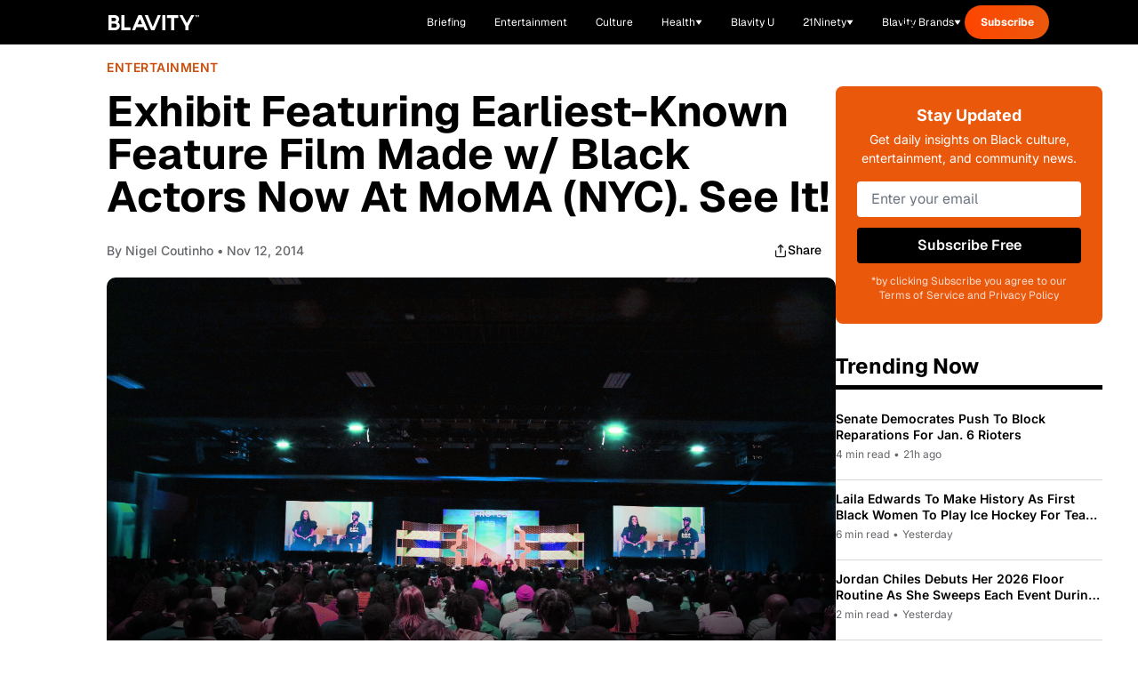

--- FILE ---
content_type: text/css; charset=utf-8
request_url: https://blavity.com/_nuxt/discoverContent.BfL_jc3F.css
body_size: -230
content:
.line-clamp-2[data-v-e87c58e5],.line-clamp-2[data-v-942a28ec]{display:-webkit-box;-webkit-line-clamp:2;line-clamp:2;-webkit-box-orient:vertical;overflow:hidden}.bg-dark-overlay[data-v-942a28ec]{background:linear-gradient(180deg,#0000004d,#000000b3)}.sticky-ad-container[data-v-942a28ec]{position:sticky;top:20px;z-index:10}


--- FILE ---
content_type: text/css; charset=utf-8
request_url: https://blavity.com/_nuxt/MustReadsSection.Cx0do2Wt.css
body_size: -289
content:
.line-clamp-2[data-v-9d77c1be]{-webkit-line-clamp:2;line-clamp:2}.line-clamp-2[data-v-9d77c1be],.line-clamp-3[data-v-9d77c1be]{display:-webkit-box;-webkit-box-orient:vertical;overflow:hidden}.line-clamp-3[data-v-9d77c1be]{-webkit-line-clamp:3;line-clamp:3}


--- FILE ---
content_type: text/css; charset=utf-8
request_url: https://blavity.com/_nuxt/index.Ec4eoDqu.css
body_size: -189
content:
.line-clamp-2[data-v-7d7f5f8f]{display:-webkit-box;-webkit-line-clamp:2;-webkit-box-orient:vertical;line-clamp:2;overflow:hidden}.featured-grid[data-v-75279097]{align-items:center;display:grid;grid-template-columns:1fr}@media (width >= 1024px){.featured-grid[data-v-75279097]{grid-template-columns:var(--image-ratio) var(--content-ratio)}}.line-clamp-2[data-v-37957095],.line-clamp-2[data-v-facfb441]{display:-webkit-box;-webkit-line-clamp:2;-webkit-box-orient:vertical;line-clamp:2;overflow:hidden}


--- FILE ---
content_type: text/css; charset=utf-8
request_url: https://blavity.com/_nuxt/VideoCarousel.NvcCNU8b.css
body_size: 132
content:
.video-carousel{color:#fff;font-family:Arial,sans-serif;padding:2rem;position:relative}@media (width <= 767px){.video-carousel{margin-left:-100px;margin-right:-100px}}.video-carousel-title{align-items:center;display:flex;flex-direction:column;font-size:2.5rem;justify-content:center;margin-bottom:.5rem;text-align:center}.video-carousel-subtitle{color:#f5ef6a;font-size:1.5rem;margin-bottom:2rem;text-align:center}.video-carousel-container{align-items:center;display:flex;justify-content:center}@media (width <= 767px){.video-carousel-container{flex-direction:column;overflow:hidden;width:100%}}.video-carousel-slide-container{overflow:hidden;width:100%}@media (width <= 767px){.video-carousel-slide-container{height:750px;max-width:100vw}}.video-carousel-slides{display:flex;transition:transform .5s ease}.video-carousel-slide{padding:0 .5rem}@media (width >= 768px){.video-carousel-slide{flex:0 0 33.3333333333%}}@media (width <= 767px){.video-carousel-slide{flex:0 0 100%}}.video-carousel-post-container{overflow:hidden;width:100%}.video-carousel-nav{background:none;border:none;color:#fff;cursor:pointer;font-size:2rem;padding:0 1rem}@media (width <= 767px){.video-carousel-nav{margin:1rem .5rem 0}}@media (width >= 768px){.video-carousel-nav-prev{margin-right:1rem}.video-carousel-nav-next{margin-left:1rem}}.visually-hidden{height:1px;margin:-1px;overflow:hidden;padding:0;position:absolute;width:1px;clip:rect(0,0,0,0);border:0;white-space:nowrap}.video-carousel-mobile-nav{display:none}@media (width <= 767px){.video-carousel-mobile-nav{display:flex;justify-content:center;margin-top:1rem}}


--- FILE ---
content_type: application/javascript; charset=UTF-8
request_url: https://blavity.com/cdn-cgi/challenge-platform/h/b/scripts/jsd/88d68f5d5ea3/main.js?
body_size: 4528
content:
window._cf_chl_opt={iUVjo1:'b'};~function(I4,g,Z,R,l,W,E,m,N){I4=o,function(H,x,IV,I3,L,e){for(IV={H:427,x:542,L:466,e:457,A:443,F:481,i:436,f:511,h:428,B:465,b:482,y:435},I3=o,L=H();!![];)try{if(e=-parseInt(I3(IV.H))/1+-parseInt(I3(IV.x))/2*(-parseInt(I3(IV.L))/3)+parseInt(I3(IV.e))/4*(-parseInt(I3(IV.A))/5)+-parseInt(I3(IV.F))/6*(-parseInt(I3(IV.i))/7)+parseInt(I3(IV.f))/8+parseInt(I3(IV.h))/9*(-parseInt(I3(IV.B))/10)+parseInt(I3(IV.b))/11*(parseInt(I3(IV.y))/12),e===x)break;else L.push(L.shift())}catch(A){L.push(L.shift())}}(I,179041),g=this||self,Z=g[I4(424)],R={},R[I4(429)]='o',R[I4(478)]='s',R[I4(447)]='u',R[I4(492)]='z',R[I4(467)]='n',R[I4(438)]='I',R[I4(473)]='b',l=R,g[I4(458)]=function(H,x,L,A,Ie,IJ,IC,I9,i,h,B,y,D,s){if(Ie={H:464,x:422,L:449,e:464,A:422,F:510,i:529,f:530,h:510,B:529,b:514,y:520,D:508,s:444,v:432},IJ={H:507,x:508,L:494},IC={H:506,x:499,L:448,e:453},I9=I4,x===null||void 0===x)return A;for(i=d(x),H[I9(Ie.H)][I9(Ie.x)]&&(i=i[I9(Ie.L)](H[I9(Ie.e)][I9(Ie.A)](x))),i=H[I9(Ie.F)][I9(Ie.i)]&&H[I9(Ie.f)]?H[I9(Ie.h)][I9(Ie.B)](new H[(I9(Ie.f))](i)):function(j,II,X){for(II=I9,j[II(IJ.H)](),X=0;X<j[II(IJ.x)];j[X+1]===j[X]?j[II(IJ.L)](X+1,1):X+=1);return j}(i),h='nAsAaAb'.split('A'),h=h[I9(Ie.b)][I9(Ie.y)](h),B=0;B<i[I9(Ie.D)];y=i[B],D=M(H,x,y),h(D)?(s=D==='s'&&!H[I9(Ie.s)](x[y]),I9(Ie.v)===L+y?F(L+y,D):s||F(L+y,x[y])):F(L+y,D),B++);return A;function F(j,X,I8){I8=o,Object[I8(IC.H)][I8(IC.x)][I8(IC.L)](A,X)||(A[X]=[]),A[X][I8(IC.e)](j)}},W=I4(533)[I4(539)](';'),E=W[I4(514)][I4(520)](W),g[I4(543)]=function(H,x,IF,Io,L,A,F,i){for(IF={H:518,x:508,L:508,e:505,A:453,F:536},Io=I4,L=Object[Io(IF.H)](x),A=0;A<L[Io(IF.x)];A++)if(F=L[A],'f'===F&&(F='N'),H[F]){for(i=0;i<x[L[A]][Io(IF.L)];-1===H[F][Io(IF.e)](x[L[A]][i])&&(E(x[L[A]][i])||H[F][Io(IF.A)]('o.'+x[L[A]][i])),i++);}else H[F]=x[L[A]][Io(IF.F)](function(h){return'o.'+h})},m=function(Iy,Ib,IB,Ih,IH,x,L,e){return Iy={H:446,x:472},Ib={H:479,x:479,L:453,e:479,A:431,F:479,i:441,f:441,h:479},IB={H:508},Ih={H:508,x:441,L:506,e:499,A:448,F:506,i:448,f:506,h:471,B:453,b:453,y:453,D:479,s:479,v:499,j:448,k:453,X:453,G:453,z:471,O:453,K:479,T:453,I0:431},IH=I4,x=String[IH(Iy.H)],L={'h':function(A,Ii){return Ii={H:537,x:441},A==null?'':L.g(A,6,function(F,Ix){return Ix=o,Ix(Ii.H)[Ix(Ii.x)](F)})},'g':function(A,F,i,IL,B,y,D,s,j,X,G,z,O,K,T,I0,I1,I2){if(IL=IH,null==A)return'';for(y={},D={},s='',j=2,X=3,G=2,z=[],O=0,K=0,T=0;T<A[IL(Ih.H)];T+=1)if(I0=A[IL(Ih.x)](T),Object[IL(Ih.L)][IL(Ih.e)][IL(Ih.A)](y,I0)||(y[I0]=X++,D[I0]=!0),I1=s+I0,Object[IL(Ih.F)][IL(Ih.e)][IL(Ih.i)](y,I1))s=I1;else{if(Object[IL(Ih.f)][IL(Ih.e)][IL(Ih.i)](D,s)){if(256>s[IL(Ih.h)](0)){for(B=0;B<G;O<<=1,K==F-1?(K=0,z[IL(Ih.B)](i(O)),O=0):K++,B++);for(I2=s[IL(Ih.h)](0),B=0;8>B;O=I2&1|O<<1.77,K==F-1?(K=0,z[IL(Ih.B)](i(O)),O=0):K++,I2>>=1,B++);}else{for(I2=1,B=0;B<G;O=I2|O<<1,K==F-1?(K=0,z[IL(Ih.b)](i(O)),O=0):K++,I2=0,B++);for(I2=s[IL(Ih.h)](0),B=0;16>B;O=O<<1.95|I2&1,F-1==K?(K=0,z[IL(Ih.y)](i(O)),O=0):K++,I2>>=1,B++);}j--,j==0&&(j=Math[IL(Ih.D)](2,G),G++),delete D[s]}else for(I2=y[s],B=0;B<G;O=O<<1|1&I2,K==F-1?(K=0,z[IL(Ih.b)](i(O)),O=0):K++,I2>>=1,B++);s=(j--,0==j&&(j=Math[IL(Ih.s)](2,G),G++),y[I1]=X++,String(I0))}if(s!==''){if(Object[IL(Ih.f)][IL(Ih.v)][IL(Ih.j)](D,s)){if(256>s[IL(Ih.h)](0)){for(B=0;B<G;O<<=1,K==F-1?(K=0,z[IL(Ih.k)](i(O)),O=0):K++,B++);for(I2=s[IL(Ih.h)](0),B=0;8>B;O=I2&1|O<<1,F-1==K?(K=0,z[IL(Ih.X)](i(O)),O=0):K++,I2>>=1,B++);}else{for(I2=1,B=0;B<G;O=I2|O<<1,F-1==K?(K=0,z[IL(Ih.G)](i(O)),O=0):K++,I2=0,B++);for(I2=s[IL(Ih.z)](0),B=0;16>B;O=O<<1.83|1&I2,F-1==K?(K=0,z[IL(Ih.O)](i(O)),O=0):K++,I2>>=1,B++);}j--,0==j&&(j=Math[IL(Ih.K)](2,G),G++),delete D[s]}else for(I2=y[s],B=0;B<G;O=1.34&I2|O<<1.16,K==F-1?(K=0,z[IL(Ih.k)](i(O)),O=0):K++,I2>>=1,B++);j--,j==0&&G++}for(I2=2,B=0;B<G;O=O<<1.8|1&I2,K==F-1?(K=0,z[IL(Ih.T)](i(O)),O=0):K++,I2>>=1,B++);for(;;)if(O<<=1,F-1==K){z[IL(Ih.b)](i(O));break}else K++;return z[IL(Ih.I0)]('')},'j':function(A,It,Ig){return It={H:471},Ig=IH,null==A?'':''==A?null:L.i(A[Ig(IB.H)],32768,function(F,Iu){return Iu=Ig,A[Iu(It.H)](F)})},'i':function(A,F,i,Iw,B,y,D,s,j,X,G,z,O,K,T,I0,I2,I1){for(Iw=IH,B=[],y=4,D=4,s=3,j=[],z=i(0),O=F,K=1,X=0;3>X;B[X]=X,X+=1);for(T=0,I0=Math[Iw(Ib.H)](2,2),G=1;G!=I0;I1=z&O,O>>=1,O==0&&(O=F,z=i(K++)),T|=(0<I1?1:0)*G,G<<=1);switch(T){case 0:for(T=0,I0=Math[Iw(Ib.H)](2,8),G=1;G!=I0;I1=z&O,O>>=1,O==0&&(O=F,z=i(K++)),T|=(0<I1?1:0)*G,G<<=1);I2=x(T);break;case 1:for(T=0,I0=Math[Iw(Ib.x)](2,16),G=1;I0!=G;I1=z&O,O>>=1,O==0&&(O=F,z=i(K++)),T|=(0<I1?1:0)*G,G<<=1);I2=x(T);break;case 2:return''}for(X=B[3]=I2,j[Iw(Ib.L)](I2);;){if(K>A)return'';for(T=0,I0=Math[Iw(Ib.x)](2,s),G=1;G!=I0;I1=z&O,O>>=1,0==O&&(O=F,z=i(K++)),T|=G*(0<I1?1:0),G<<=1);switch(I2=T){case 0:for(T=0,I0=Math[Iw(Ib.e)](2,8),G=1;I0!=G;I1=O&z,O>>=1,0==O&&(O=F,z=i(K++)),T|=G*(0<I1?1:0),G<<=1);B[D++]=x(T),I2=D-1,y--;break;case 1:for(T=0,I0=Math[Iw(Ib.H)](2,16),G=1;I0!=G;I1=z&O,O>>=1,0==O&&(O=F,z=i(K++)),T|=(0<I1?1:0)*G,G<<=1);B[D++]=x(T),I2=D-1,y--;break;case 2:return j[Iw(Ib.A)]('')}if(0==y&&(y=Math[Iw(Ib.F)](2,s),s++),B[I2])I2=B[I2];else if(I2===D)I2=X+X[Iw(Ib.i)](0);else return null;j[Iw(Ib.L)](I2),B[D++]=X+I2[Iw(Ib.f)](0),y--,X=I2,y==0&&(y=Math[Iw(Ib.h)](2,s),s++)}}},e={},e[IH(Iy.x)]=L.h,e}(),N=c(),C();function I(o4){return o4='push,toString,randomUUID,contentWindow,1024hzruNB,NJRxd4,open,onerror,contentDocument,stringify,random,Object,2342970PCLHax,111IvDoAH,number,xhr-error,createElement,status,charCodeAt,uIGgylbrFMkr,boolean,/cdn-cgi/challenge-platform/h/,isZm5,source,detail,string,pow,iFtZM3,6cpRDfB,1664597bUZftp,tabIndex,readyState,function,iUVjo1,XMLHttpRequest,event,/invisible/jsd,cloudflare-invisible,send,symbol,success,splice,SOjBX3,now,chctx,errorInfoObject,hasOwnProperty,_cf_chl_opt,loading,pSRR3,TlHTA1,body,indexOf,prototype,sort,length,href,Array,859696GfnrOL,clientInformation,appendChild,includes,getPrototypeOf,onreadystatechange,POST,keys,edLsX7,bind,iframe,location,http-code:,error on cf_chl_props,log,floor,__CF$cv$params,jsd,from,Set,DOMContentLoaded,/b/ov1/0.5705094313218461:1767798590:4f6AS2VV7CurEwBrXjzuNFejNOU0RI2J-YiTI9_Ho-c/,_cf_chl_opt;ddLVm2;lUMP3;KjbkO5;ymrq8;CgTI0;CSwRg1;PjRH5;lLUOy0;CMOv5;piEe4;ceiF5;JEtUu0;NJRxd4;akZtb5;xnSD6;ZbDF0,sid,addEventListener,map,zj5NW869euDSTKhUYaIOfPnwlrE2oR-kqQg3mMZixv0y74G1XCFsb$+BtLdcHJVpA,[native code],split,catch,timeout,4542twbbiT,akZtb5,postMessage,getOwnPropertyNames,navigator,document,/jsd/oneshot/88d68f5d5ea3/0.5705094313218461:1767798590:4f6AS2VV7CurEwBrXjzuNFejNOU0RI2J-YiTI9_Ho-c/,ontimeout,252264YccSaZ,9dswVSQ,object,onload,join,d.cookie,CFvk2,style,12xoEWlw,2470958zoxnps,display: none,bigint,api,parent,charAt,error,590iekVWu,isNaN,Function,fromCharCode,undefined,call,concat,removeChild,isArray,WbSV9'.split(','),I=function(){return o4},I()}function Q(H,Iq,IZ){return Iq={H:463},IZ=I4,Math[IZ(Iq.H)]()<H}function V(Is,Ip,H,x,L){return Is={H:526,x:496},Ip=I4,H=3600,x=Y(),L=Math[Ip(Is.H)](Date[Ip(Is.x)]()/1e3),L-x>H?![]:!![]}function d(H,In,I7,x){for(In={H:449,x:518,L:515},I7=I4,x=[];H!==null;x=x[I7(In.H)](Object[I7(In.x)](H)),H=Object[I7(In.L)](H));return x}function M(H,x,L,IN,I6,e){I6=(IN={H:540,x:510,L:451,e:485},I4);try{return x[L][I6(IN.H)](function(){}),'p'}catch(A){}try{if(null==x[L])return void 0===x[L]?'u':'x'}catch(F){return'i'}return H[I6(IN.x)][I6(IN.L)](x[L])?'a':x[L]===H[I6(IN.x)]?'p5':!0===x[L]?'T':!1===x[L]?'F':(e=typeof x[L],I6(IN.e)==e?a(H,x[L])?'N':'f':l[e]||'?')}function Y(ID,IR,H){return ID={H:527,x:526},IR=I4,H=g[IR(ID.H)],Math[IR(ID.x)](+atob(H.t))}function c(IG,IW){return IG={H:455},IW=I4,crypto&&crypto[IW(IG.H)]?crypto[IW(IG.H)]():''}function C(o2,o1,IT,IS,H,x,L,e,A){if(o2={H:527,x:439,L:484,e:501,A:535,F:531,i:516},o1={H:484,x:501,L:516},IT={H:524},IS=I4,H=g[IS(o2.H)],!H)return;if(!V())return;(x=![],L=H[IS(o2.x)]===!![],e=function(Im,F){if(Im=IS,!x){if(x=!![],!V())return;F=S(),U(F.r,function(i){J(H,i)}),F.e&&n(Im(IT.H),F.e)}},Z[IS(o2.L)]!==IS(o2.e))?e():g[IS(o2.A)]?Z[IS(o2.A)](IS(o2.F),e):(A=Z[IS(o2.i)]||function(){},Z[IS(o2.i)]=function(IQ){IQ=IS,A(),Z[IQ(o1.H)]!==IQ(o1.x)&&(Z[IQ(o1.L)]=A,e())})}function a(H,x,IU,I5){return IU={H:445,x:506,L:454,e:448,A:505,F:538},I5=I4,x instanceof H[I5(IU.H)]&&0<H[I5(IU.H)][I5(IU.x)][I5(IU.L)][I5(IU.e)](x)[I5(IU.A)](I5(IU.F))}function n(A,F,IO,IE,i,f,h,B,b,y,D,s){if(IO={H:495,x:452,L:527,e:474,A:500,F:486,i:532,f:489,h:487,B:459,b:517,y:541,D:426,s:519,v:500,j:519,k:502,X:503,G:475,z:500,O:480,K:433,T:498,I0:497,I1:476,I2:528,IK:491,IT:472},IE=I4,!Q(0))return![];f=(i={},i[IE(IO.H)]=A,i[IE(IO.x)]=F,i);try{h=g[IE(IO.L)],B=IE(IO.e)+g[IE(IO.A)][IE(IO.F)]+IE(IO.i)+h.r+IE(IO.f),b=new g[(IE(IO.h))](),b[IE(IO.B)](IE(IO.b),B),b[IE(IO.y)]=2500,b[IE(IO.D)]=function(){},y={},y[IE(IO.s)]=g[IE(IO.v)][IE(IO.j)],y[IE(IO.k)]=g[IE(IO.v)][IE(IO.k)],y[IE(IO.X)]=g[IE(IO.A)][IE(IO.X)],y[IE(IO.G)]=g[IE(IO.z)][IE(IO.O)],y[IE(IO.K)]=N,D=y,s={},s[IE(IO.T)]=f,s[IE(IO.I0)]=D,s[IE(IO.I1)]=IE(IO.I2),b[IE(IO.IK)](m[IE(IO.IT)](s))}catch(v){}}function J(L,e,o3,IY,A,F){if(o3={H:439,x:493,L:476,e:490,A:534,F:488,i:493,f:440,h:544,B:442,b:477,y:440},IY=I4,!L[IY(o3.H)])return;e===IY(o3.x)?(A={},A[IY(o3.L)]=IY(o3.e),A[IY(o3.A)]=L.r,A[IY(o3.F)]=IY(o3.i),g[IY(o3.f)][IY(o3.h)](A,'*')):(F={},F[IY(o3.L)]=IY(o3.e),F[IY(o3.A)]=L.r,F[IY(o3.F)]=IY(o3.B),F[IY(o3.b)]=e,g[IY(o3.y)][IY(o3.h)](F,'*'))}function U(H,x,IX,Ik,Ij,Iv,Il,L,e,A){IX={H:527,x:525,L:500,e:487,A:459,F:517,i:474,f:486,h:425,B:439,b:541,y:426,D:430,s:460,v:522,j:522,k:509,X:522,G:439,z:491,O:472,K:462},Ik={H:468},Ij={H:470,x:470,L:493,e:523},Iv={H:541},Il=I4,L=g[Il(IX.H)],console[Il(IX.x)](g[Il(IX.L)]),e=new g[(Il(IX.e))](),e[Il(IX.A)](Il(IX.F),Il(IX.i)+g[Il(IX.L)][Il(IX.f)]+Il(IX.h)+L.r),L[Il(IX.B)]&&(e[Il(IX.b)]=5e3,e[Il(IX.y)]=function(Ia){Ia=Il,x(Ia(Iv.H))}),e[Il(IX.D)]=function(IM){IM=Il,e[IM(Ij.H)]>=200&&e[IM(Ij.x)]<300?x(IM(Ij.L)):x(IM(Ij.e)+e[IM(Ij.H)])},e[Il(IX.s)]=function(Id){Id=Il,x(Id(Ik.H))},A={'t':Y(),'lhr':Z[Il(IX.v)]&&Z[Il(IX.j)][Il(IX.k)]?Z[Il(IX.X)][Il(IX.k)]:'','api':L[Il(IX.G)]?!![]:![],'payload':H},e[Il(IX.z)](m[Il(IX.O)](JSON[Il(IX.K)](A)))}function o(P,H,x,L){return P=P-422,x=I(),L=x[P],L}function S(Ir,IP,L,A,F,i,f){IP=(Ir={H:469,x:521,L:434,e:437,A:483,F:504,i:513,f:456,h:512,B:423,b:461,y:504,D:450},I4);try{return L=Z[IP(Ir.H)](IP(Ir.x)),L[IP(Ir.L)]=IP(Ir.e),L[IP(Ir.A)]='-1',Z[IP(Ir.F)][IP(Ir.i)](L),A=L[IP(Ir.f)],F={},F=NJRxd4(A,A,'',F),F=NJRxd4(A,A[IP(Ir.h)]||A[IP(Ir.B)],'n.',F),F=NJRxd4(A,L[IP(Ir.b)],'d.',F),Z[IP(Ir.y)][IP(Ir.D)](L),i={},i.r=F,i.e=null,i}catch(h){return f={},f.r={},f.e=h,f}}}()

--- FILE ---
content_type: text/javascript; charset=utf-8
request_url: https://blavity.com/_nuxt/9IT7G2vX.js
body_size: 4242
content:
import{_ as B,c as P,o,g as C,q as x,m as t,f as n,F as w,s as v,V as q,B as i,h as b,x as A,D as F,d as V,r as k,e as f,O,P as H,ab as W,X as z,p as D,t as G,Z as J,ac as R,ad as S,Q,R as Y,H as X}from"./DACR0z4c.js";import{u as U}from"./BB4FZKuP.js";import{i as Z}from"./Bm-e6vEg.js";const K=r=>{if(!r)return"";const u={"&amp;":"&","&lt;":"<","&gt;":">","&quot;":'"',"&#39;":"'","&apos;":"'","&#x27;":"'","&#x2F;":"/","&#x60;":"`","&#x3D;":"=","&nbsp;":" ","&ndash;":"–","&mdash;":"—","&lsquo;":"‘","&rsquo;":"’","&ldquo;":"“","&rdquo;":"”","&hellip;":"…","&copy;":"©","&reg;":"®","&trade;":"™"};let l=r;return Object.entries(u).forEach(([d,h])=>{l=l.replace(new RegExp(d,"gi"),h)}),l=l.replace(/&#(\d+);/gi,(d,h)=>String.fromCharCode(Number(h))),l=l.replace(/&#x([0-9a-f]+);/gi,(d,h)=>String.fromCharCode(Number.parseInt(h,16))),l},$=(r,u=!1)=>{if(!r)return"";let l=r;return u&&(l=l.replace(/<[^>]*>/g,"")),K(l)},ee={class:"aspect-[299/134] relative overflow-hidden"},te=["src","alt"],se={key:0,class:"absolute bottom-0 left-0 p-4"},oe={class:"flex flex-wrap gap-2"},ne=["src","alt","width"],re={key:1,class:"text-xs font-semibold text-white"},ie={__name:"DiscoverContentCard",props:{id:{type:String,required:!0},title:{type:String,required:!0},category:{type:String,required:!0},thumbnail:{type:String,required:!0},link:{type:String,required:!0},brands:{type:Array,required:!1,default:()=>[]}},setup(r){const u=r,l=P(()=>{if(!u.link||typeof u.link!="string")return!1;const d=u.link.trim();return d.startsWith("http://")||d.startsWith("https://")||d.startsWith("//")});return(d,h)=>{const m=A;return o(),C(m,{to:r.link,target:l.value?"_blank":void 0,rel:l.value?"noopener noreferrer":void 0,class:"block relative overflow-hidden rounded-lg group"},{default:x(()=>[t("div",ee,[t("img",{src:r.thumbnail,alt:r.title,class:"w-full h-full object-cover object-top group-hover:scale-105 transition-transform duration-300","data-pin-nopin":"true","data-proofer-ignore":"",role:"presentation",loading:"lazy"},null,8,te),r.brands&&r.brands.length>0?(o(),n("div",se,[t("div",oe,[(o(!0),n(w,null,v(r.brands,g=>(o(),n("div",{key:g.name,class:"flex items-center gap-1"},[g.logo?(o(),n("img",{key:0,src:g.logo,alt:g.name,width:g.width||20,class:q([g.class||"","h-5 object-contain"]),"data-pin-nopin":"true",role:"presentation",loading:"lazy"},null,10,ne)):(o(),n("span",re,i(g.name),1))]))),128))])])):b("",!0)])]),_:1},8,["to","target","rel"])}}},ae=B(ie,[["__scopeId","data-v-e87c58e5"]]),le=F("/images/blavity-health/svgs/play-button.svg"),_=r=>(Q("data-v-942a28ec"),r=r(),Y(),r),de={class:"w-full lg:w-[300px] lg:max-w-[300px] space-y-8 lg:flex-shrink-0 pb-4 lg:pb-0"},ce=_(()=>t("div",{class:"flex justify-center w-full"},[t("div",{class:"htl-ad htlad-right_rail"})],-1)),ue={key:0,class:"bg-[#EA580C] text-white p-6 rounded-lg text-center"},pe={key:0},he=_(()=>t("h3",{class:"text-[18px] font-inter font-bold mb-2"}," Thank you for subscribing! ",-1)),ge=_(()=>t("p",{class:"text-[14px] font-inter"}," You'll receive our latest updates soon. ",-1)),fe=[he,ge],me={key:1},be=_(()=>t("div",{class:"flex items-center justify-center py-4"},[t("div",{class:"animate-spin rounded-full h-6 w-6 border-b-2 border-white"})],-1)),_e=[be],ye={key:2},we={class:"text-[18px] font-inter font-bold mb-2"},ve={class:"text-[14px] font-inter mb-4"},xe=["onSubmit"],ke=["disabled"],Te={key:0,class:"text-sm text-red-200"},De=_(()=>t("p",{class:"text-xs text-white/80"}," *by clicking Subscribe you agree to our Terms of Service and Privacy Policy ",-1)),Ce={key:1},Re={class:"text-2xl font-bold mb-[24px] pb-[5px] border-b-[5px] border-black"},Se={key:0,class:"space-y-3 list-none"},Ue={class:"flex items-start gap-2 pb-[20px] border-b-[1px] border-[#D6D6D6]"},$e={class:"font-semibold font-inter text-[14px] leading-[18px] line-clamp-2 mb-[5px]"},Be={class:"font-inter text-xs text-[#65676B]"},Ae=_(()=>t("span",{class:"mx-1"},"•",-1)),Ne={key:1,class:"text-sm text-gray-500 py-4"},Me={key:2},Ie={class:"text-2xl font-bold mb-4 pb-2 border-b-[5px] border-black"},Le={key:0,class:"space-y-4"},je={class:"flex-shrink-0 w-20 h-20"},Ee=["src","alt"],Pe={key:1,class:"w-full h-full bg-gray-200 rounded"},qe={class:"flex-1 flex flex-col justify-between min-h-[56px]"},Fe={class:"font-semibold text-sm group-hover:text-blue-600 transition-colors"},Ve={class:"text-xs text-gray-500 mt-1"},Oe={key:1,class:"text-sm text-gray-500 py-4"},He={key:3},We=_(()=>t("h3",{class:"text-2xl font-bold mb-4 pb-2 border-b-[5px] border-black"}," Trending videos ",-1)),ze={class:"space-y-4"},Ge={class:"flex-shrink-0 w-20 h-20 relative"},Je=["src","alt"],Qe=_(()=>t("div",{class:"absolute inset-0 flex items-center justify-center"},[t("img",{src:le,alt:"Play",class:"w-8 h-8"})],-1)),Ye={class:"flex-1 flex flex-col justify-between min-h-[56px]"},Xe={class:"font-semibold text-sm group-hover:text-blue-600 transition-colors"},Ze={class:"text-xs text-gray-500 mt-1"},Ke={key:4},et={class:"text-2xl font-bold mb-4 pb-2 border-b-[5px] border-black"},tt={class:"flex flex-wrap gap-2"},st={key:5},ot={class:"text-2xl font-bold mb-4 pb-2 border-b-[5px] border-black"},nt={key:0,class:"space-y-4"},rt={key:1,class:"text-sm text-gray-500 py-4"},it=_(()=>t("div",{class:"hidden lg:block sticky-ad-container"},[t("div",{class:"htl-ad htlad-right_rail htlad-sticky_sidebar"})],-1)),at=V({__name:"Sidebar",props:{trendingArticles:{default:()=>[]},mostReadArticles:{default:()=>[]},trendingVideos:{default:()=>[]},discoverContent:{default:()=>[]},exploreTopics:{default:()=>[{name:"Interviews",slug:"interviews-sa-originals"},{name:"Entertainment",slug:"entertainment"},{name:"Black-Owned Business",slug:"black-owned-business"},{name:"Culture",slug:"culture"},{name:"Blavity U",slug:"blavity-u"},{name:"Sports",slug:"sports"},{name:"Health",slug:"health"},{name:"Books",slug:"books"},{name:"Politics",slug:"politics"},{name:"Opinion",slug:"opinion"}]},formLocation:{default:"sidebar"},showNewsletter:{type:Boolean,default:!0},showTrending:{type:Boolean,default:!0},showTrendingVideos:{type:Boolean,default:!1},showMostRead:{type:Boolean,default:!0},showExploreTopics:{type:Boolean,default:!0},showDiscover:{type:Boolean,default:!0},trendingTitle:{default:"Trending Now"},mostReadTitle:{default:"Most Read"},exploreTopicsTitle:{default:"Explore Topics"},discoverTitle:{default:"Discover New Interests"},trendingCount:{default:5},mostReadCount:{default:3},newsletterTitle:{default:"Stay Updated"},newsletterDescription:{default:"Get daily insights on Black culture, entertainment, and community news."},newsletterButtonText:{default:"Subscribe Free"},newsletterMessageTypeId:{default:"138408"},newsletterName:{default:"Blavity"},hideTrendingDates:{type:Boolean,default:!1}},setup(r){const u=r,l=e=>e==="health"?"/health":e.toLowerCase()==="women"?"/women":Z(e)?`/women/category/${e}`:`/categories/news/${e}`,d=k(""),h=k(!1),m=k(""),g=k(!1),N=u.newsletterMessageTypeId,p=u.newsletterName,M=async()=>{const e={[`signUpDate_${p}`]:new Date().toISOString(),[`signUpReferringURL_${p}`]:typeof window<"u"?document.referrer:"",[`signUpUserAgent_${p}`]:typeof window<"u"?navigator.userAgent:"",[`signUpReferringCampaign_${p}`]:R(),[`signUpFormLocation_${p}`]:u.formLocation,[`signUpUtmMedium_${p}`]:S()},{data:c,error:a}=await X("/api/subscribe-user",{method:"POST",body:{email:d.value,messageTypeId:N,dataFields:e,newsletterName:p}},"$jFpHWI2jmz");if(a.value)throw new Error(a.value.message||"Failed to subscribe user");if(!c.value)throw new Error("Failed to subscribe user")},I=async()=>{var e,c,a;if(!h.value){h.value=!0,m.value="";try{await M(),typeof window.jstag<"u"&&window.jstag.send({email:d.value,[`signUpDate_${p}`]:new Date().toISOString(),[`signUpReferringURL_${p}`]:document.referrer,[`signUpUserAgent_${p}`]:navigator.userAgent,[`signUpReferringCampaign_${p}`]:R(),[`signUpFormLocation_${p}`]:u.formLocation,[`signUpUtmMedium_${p}`]:S()}),g.value=!0,d.value=""}catch(y){(e=y.message)!=null&&e.includes("Invalid email address")?m.value="Please enter a valid email address.":(c=y.message)!=null&&c.includes("400")?m.value="Please check your email address and try again.":(a=y.message)!=null&&a.includes("500")?m.value="Something went wrong. Please try again later.":m.value="An error occurred. Please try again."}finally{h.value=!1}}},L=e=>{if(!e.body)return"5 min";const c=200,a=e.body.split(" ").length;return`${Math.ceil(a/c)} min`},j=e=>{if(!e)return"Recently";const c=new Date,a=new Date(e),y=c.getTime()-a.getTime(),s=Math.floor(y/(1e3*60*60));return s<1?"Just now":s<24?`${s}h ago`:s<48?"Yesterday":`${Math.floor(s/24)} days ago`},E=e=>{var c,a;return((a=(c=e.categories)==null?void 0:c[0])==null?void 0:a.name)||"News"};return(e,c)=>{const a=A,y=ae;return o(),n("aside",de,[ce,e.showNewsletter?(o(),n("div",ue,[f(g)?(o(),n("div",pe,fe)):f(h)?(o(),n("div",me,_e)):(o(),n("div",ye,[t("h3",we,i(e.newsletterTitle),1),t("p",ve,i(e.newsletterDescription),1),t("form",{class:"space-y-3",onSubmit:z(I,["prevent"])},[O(t("input",{id:"newsletter-email","onUpdate:modelValue":c[0]||(c[0]=s=>W(d)?d.value=s:null),type:"email",placeholder:"Enter your email","aria-label":"Email address",class:"w-full px-4 py-2 rounded text-gray-900 placeholder-gray-500",required:""},null,512),[[H,f(d)]]),t("button",{type:"submit",class:"w-full bg-black text-white py-2 rounded font-semibold hover:bg-gray-800 transition-colors",disabled:f(h)},i(e.newsletterButtonText),9,ke),f(m)?(o(),n("p",Te,i(f(m)),1)):b("",!0),De],40,xe)]))])):b("",!0),e.showTrending?(o(),n("div",Ce,[t("h3",Re,i(e.trendingTitle),1),e.trendingArticles&&e.trendingArticles.length>0?(o(),n("ul",Se,[(o(!0),n(w,null,v(e.trendingArticles.slice(0,e.trendingCount),s=>(o(),n("li",{key:s.id},[D(a,{to:("useArticleRedirect"in e?e.useArticleRedirect:f(U))(s),class:"block hover:text-blue-600 transition-colors"},{default:x(()=>[t("div",Ue,[t("div",null,[t("h4",$e,i(f($)(s.title)),1),t("div",Be,[t("span",null,i(L(s))+" read",1),e.hideTrendingDates?b("",!0):(o(),n(w,{key:0},[Ae,t("span",null,i(j(s.publishedAt)),1)],64))])])])]),_:2},1032,["to"])]))),128))])):(o(),n("div",Ne," No trending articles available "))])):b("",!0),e.showMostRead?(o(),n("div",Me,[t("h3",Ie,i(e.mostReadTitle),1),e.mostReadArticles&&e.mostReadArticles.length>0?(o(),n("div",Le,[(o(!0),n(w,null,v(e.mostReadArticles.slice(0,e.mostReadCount),s=>(o(),n("article",{key:s.id},[D(a,{to:("useArticleRedirect"in e?e.useArticleRedirect:f(U))(s),class:"flex gap-3 group pb-[20px] border-b-[1px] border-[#D6D6D6]"},{default:x(()=>{var T;return[t("div",je,[(T=s.featuredMedia)!=null&&T.url?(o(),n("img",{key:0,src:s.featuredMedia.thumbnail||s.featuredMedia.url,alt:s.title,class:"w-full h-full object-cover"},null,8,Ee)):(o(),n("div",Pe))]),t("div",qe,[t("h4",Fe,i(f($)(s.title)),1),t("p",Ve,i(E(s)),1)])]}),_:2},1032,["to"])]))),128))])):(o(),n("div",Oe," No most read articles available "))])):b("",!0),e.showTrendingVideos&&e.trendingVideos&&e.trendingVideos.length>0?(o(),n("div",He,[We,t("div",ze,[(o(!0),n(w,null,v(e.trendingVideos,s=>(o(),n("article",{key:s.id},[D(a,{to:s.link,class:"flex gap-3 group pb-[20px] border-b-[1px] border-[#D6D6D6]"},{default:x(()=>[t("div",Ge,[t("img",{src:s.thumbnail,alt:s.title,class:"w-full h-full object-cover"},null,8,Je),Qe]),t("div",Ye,[t("h4",Xe,i(s.title),1),t("p",Ze,i(s.reads)+" • "+i(s.category),1)])]),_:2},1032,["to"])]))),128))])])):b("",!0),e.showExploreTopics?(o(),n("div",Ke,[t("h3",et,i(e.exploreTopicsTitle),1),t("div",tt,[(o(!0),n(w,null,v(u.exploreTopics,s=>(o(),C(a,{key:s.slug,to:l(s.slug),class:"px-3 py-1 bg-gray-100 text-black font-semibold rounded-full text-sm hover:bg-gray-200 transition-colors border-[1px] border-[#818181]"},{default:x(()=>[G(i(s.name),1)]),_:2},1032,["to"]))),128))])])):b("",!0),e.showDiscover?(o(),n("div",st,[t("h3",ot,i(e.discoverTitle),1),e.discoverContent&&e.discoverContent.length>0?(o(),n("div",nt,[(o(!0),n(w,null,v(e.discoverContent,s=>(o(),C(y,J({key:s.id},s),null,16))),128))])):(o(),n("div",rt," No discover content available "))])):b("",!0),it])}}}),ut=B(at,[["__scopeId","data-v-942a28ec"]]),pt=()=>[{id:"1",title:"House Tours",category:"housetours",thumbnail:"/images/thumb-house-tours.jpg",link:"https://www.youtube.com/playlist?list=PLDFJMIUoQclf9CRBR3ObdGGIP01lDglx8",type:"housetours",brands:[]},{id:"2",title:"Daily Briefing",category:"dailybriefing",thumbnail:"/images/daily_briefing_promo_card.png",link:"/briefing",type:"dailybriefing",brands:[]},{id:"3",title:"Blavity Health",category:"blavityhealth",thumbnail:"/images/blavity_health_promo_card.png",link:"/health",type:"blavityhealth",brands:[]}];export{ut as _,$ as c,pt as g};


--- FILE ---
content_type: text/javascript; charset=utf-8
request_url: https://blavity.com/_nuxt/DCbPBeF5.js
body_size: -67
content:
import{c as a,o as s,g as o,q as u,m,e as i,x as c}from"./DACR0z4c.js";import{i as l}from"./Bm-e6vEg.js";const g=["innerHTML"],y={__name:"CategoryLink",props:{name:{type:String,required:!0},isEntertainment:{type:Boolean,required:!1,default:!1},slug:{type:String,required:!0}},setup(t){const e=t,n=a(()=>e.isEntertainment?{name:"entertainment-category-slug",params:{slug:e.slug}}:e.slug.toLowerCase()==="women"?{name:"women"}:l(e.slug)?{name:"women-category-slug",params:{slug:e.slug}}:{name:"categories-slug",params:{slug:e.slug}});return(p,_)=>{const r=c;return s(),o(r,{to:i(n)},{default:u(()=>[m("span",{innerHTML:t.name},null,8,g)]),_:1},8,["to"])}}};export{y as _};


--- FILE ---
content_type: text/javascript; charset=utf-8
request_url: https://blavity.com/_nuxt/16Q0qIPk.js
body_size: 2372
content:
import{d as C,J as V,c as u,o as v,f as k,m as t,B as o,p as a,q as p,t as b,x as D,e as d,g as H,h as S,a as $}from"./DACR0z4c.js";import{u as L}from"./Bu22eeVZ.js";import{_ as T,a as F}from"./pyceSUy3.js";import{_ as j}from"./9IT7G2vX.js";import{u as A}from"./eRgPfsVS.js";import{w as M}from"./CP3UqxQE.js";import{u as N}from"./2L8iGfgG.js";import"./BB4FZKuP.js";import"./Bm-e6vEg.js";const E={class:"daily-briefing-cta text-white"},R={class:"bg-black rounded-xl mb-[37px] p-[24px]"},U={class:"bg-black rounded-[8px] p-5 pb-0 max-w-[353px] md:hidden"},P={class:"flex items-start gap-4 mb-4"},q=t("div",{class:"w-12 h-12 bg-[#FF5415] rounded-full flex items-center justify-center flex-shrink-0"},[t("svg",{width:"24",height:"24",viewBox:"0 0 24 24",fill:"none",class:"text-white"},[t("path",{d:"M3 14H6C6.53043 14 7.03914 14.2107 7.41421 14.5858C7.78929 14.9609 8 15.4696 8 16V19C8 19.5304 7.78929 20.0391 7.41421 20.4142C7.03914 20.7893 6.53043 21 6 21H5C4.46957 21 3.96086 20.7893 3.58579 20.4142C3.21071 20.0391 3 19.5304 3 19V12C3 9.61305 3.94821 7.32387 5.63604 5.63604C7.32387 3.94821 9.61305 3 12 3C14.3869 3 16.6761 3.94821 18.364 5.63604C20.0518 7.32387 21 9.61305 21 12V19C21 19.5304 20.7893 20.0391 20.4142 20.4142C20.0391 20.7893 19.5304 21 19 21H18C17.4696 21 16.9609 20.7893 16.5858 20.4142C16.2107 20.0391 16 19.5304 16 19V16C16 15.4696 16.2107 14.9609 16.5858 14.5858C16.9609 14.2107 17.4696 14 18 14H21",stroke:"white","stroke-width":"2","stroke-linecap":"round","stroke-linejoin":"round"})])],-1),J={class:"flex-1 min-w-0"},O={class:"text-white font-geist font-semibold text-[24px] mb-1"},Y={class:"text-[#DDDDDD] font-geist text-[15px] mb-[12px]"},z={class:"mb-6"},G={class:"text-[#A8A8A8] font-geist text-[15px] leading-[22.5px]"},I={class:"flex flex-col gap-3 pb-[16px]"},K=t("div",{class:"bg-black rounded-full flex items-center justify-center w-[35px] h-[35px] flex-shrink-0"},[t("span",{class:"text-white text-sm ml-0.5"},"▶")],-1),Q=t("span",{class:"text-white font-geist text-base leading-normal"}," Play Briefing ",-1),W={class:"hidden md:flex md:flex-row md:items-center md:justify-between"},X={class:"flex items-center gap-4"},Z=t("div",{class:"w-12 h-12 bg-[#FF5415] rounded-full flex items-center justify-center"},[t("svg",{class:"w-6 h-6",viewBox:"0 0 24 24",fill:"none"},[t("path",{d:"M3 14H6C6.53043 14 7.03914 14.2107 7.41421 14.5858C7.78929 14.9609 8 15.4696 8 16V19C8 19.5304 7.78929 20.0391 7.41421 20.4142C7.03914 20.7893 6.53043 21 6 21H5C4.46957 21 3.96086 20.7893 3.58579 20.4142C3.21071 20.0391 3 19.5304 3 19V12C3 9.61305 3.94821 7.32387 5.63604 5.63604C7.32387 3.94821 9.61305 3 12 3C14.3869 3 16.6761 3.94821 18.364 5.63604C20.0518 7.32387 21 9.61305 21 12V19C21 19.5304 20.7893 20.0391 20.4142 20.4142C20.0391 20.7893 19.5304 21 19 21H18C17.4696 21 16.9609 20.7893 16.5858 20.4142C16.2107 20.0391 16 19.5304 16 19V16C16 15.4696 16.2107 14.9609 16.5858 14.5858C16.9609 14.2107 17.4696 14 18 14H21",stroke:"white","stroke-width":"2","stroke-linecap":"round","stroke-linejoin":"round"})])],-1),tt={class:"flex items-center gap-3"},et={class:"text-2xl font-geist font-semibold text-white"},st={class:"text-gray-300 text-sm md:text-base font-geist"},it={class:"text-gray-300 font-geist text-sm"},nt={class:"flex items-center gap-4"},ot=t("div",{class:"w-8 h-8 bg-black rounded-full flex items-center justify-center"},[t("span",{class:"text-white text-sm"},"▶")],-1),at=t("span",{class:"font-geist"},"Play Briefing",-1),rt=C({__name:"DailyBriefingCTA",props:{briefing:{default:null}},setup(y){const r=y,{currentEpisode:s,isLoading:l,error:i,fetchCurrentEpisode:x}=L();V(()=>{typeof window<"u"&&x()});const n=u(()=>{var e;return s.value&&s.value.date?s.value.date:(e=r.briefing)!=null&&e.date&&l.value?r.briefing.date:l.value?"Loading...":i.value?new Date().toLocaleDateString("en-US",{year:"numeric",month:"long",day:"numeric"}):new Date().toLocaleDateString("en-US",{year:"numeric",month:"long",day:"numeric"})}),h=u(()=>{var e;return s.value&&s.value.duration&&s.value.duration>0?`${s.value.duration} min`:(e=r.briefing)!=null&&e.duration&&l.value?r.briefing.duration:l.value?"Loading...":(i.value,"5 min")}),m=u(()=>"Listen to today's top stories and analysis in our daily audio briefing."),_=u(()=>"Today's Briefing"),f=u(()=>{const e=new Date;e.setDate(e.getDate()-1);const g=e.getFullYear(),c=String(e.getMonth()+1).padStart(2,"0"),B=String(e.getDate()).padStart(2,"0");return`/briefing/${g}-${c}-${B}`});return(e,g)=>{const c=D;return v(),k("section",E,[t("div",null,[t("div",R,[t("div",U,[t("div",P,[q,t("div",J,[t("h2",O,o(_.value),1),t("p",Y,o(n.value)+" • "+o(h.value),1),t("div",z,[t("p",G,o(m.value),1)]),t("div",I,[a(c,{to:"/briefing",class:"bg-[#FF5415] rounded-full flex items-center gap-1.5 hover:opacity-90 transition-opacity w-full max-w-[170px] h-[46px] px-3"},{default:p(()=>[K,Q]),_:1}),a(c,{to:f.value,class:"text-white font-geist underline hover:opacity-80 transition-opacity text-[13px] leading-normal"},{default:p(()=>[b(" View previous briefings ")]),_:1},8,["to"])])])])]),t("div",W,[t("div",X,[Z,t("div",null,[t("div",tt,[t("h2",et,o(_.value),1),t("span",st,o(n.value)+" • "+o(h.value),1)]),t("p",it,o(m.value),1)])]),t("div",nt,[a(c,{to:f.value,class:"text-white text-sm underline"},{default:p(()=>[b(" View previous briefings ")]),_:1},8,["to"]),a(c,{to:"/briefing",class:"bg-[#FF5415] hover:brightness-95 text-white px-4 py-2 rounded-full flex items-center gap-2 transition-colors"},{default:p(()=>[ot,at]),_:1})])])])])])}}}),lt={class:"container mx-auto px-4 py-12 max-w-[1400px] mt-[50px]"},dt={class:"flex mb-[30px] md:mb-[15px] md:pb-[25px] border-b-[5px] border-black w-full lg:w-[calc(100%-341px)]"},ct=t("h2",{class:"text-[32px] font-extrabold mr-[22px]"}," Latest ",-1),ut=t("svg",{width:"26",height:"26",viewBox:"0 0 26 26",fill:"none",xmlns:"http://www.w3.org/2000/svg"},[t("path",{d:"M7.58325 18.4173L18.4166 7.58398M18.4166 7.58398H7.58325M18.4166 7.58398V18.4173",stroke:"#1E1E1E","stroke-width":"2.16667","stroke-linecap":"round","stroke-linejoin":"round"})],-1),pt={class:"grid grid-cols-1 lg:grid-cols-[1fr_300px] gap-[41px]"},mt=t("div",{class:"flex items-center justify-center max-w-full overflow-hidden min-h-none"},[t("div",{class:"htl-ad htlad-leaderboard"})],-1),_t={class:"col-span-1"},w="The Community for Black Creativity and News - Blavity News",kt=C({__name:"index",async setup(y){let r,s;const l=$(),{data:i,loadHomepageData:x}=N();[r,s]=M(()=>x()),await r,s(),A({title:w,ogTitle:w,ogUrl:l.public.HOST_URL,twitterTitle:w});try{window.htlbid=window.htlbid||{},window.htlbid.cmd=window.htlbid.cmd||[],window.htlbid.cmd.push(function(){const n=window.htlbid;window.htlbid.setTargeting("is_testing",l.public.APP_ENV==="prod"?"no":"yes"),n.setTargeting("is_home","yes"),n.setTargeting("tags","homepage"),n.layout()})}catch{}return(n,h)=>{const m=D,_=rt,f=T,e=F,g=j;return v(),k("main",null,[t("div",lt,[t("div",dt,[ct,a(m,{class:"flex text-[18px] font-semibold text-[#000] items-center opacity-100",to:"/latest"},{default:p(()=>[b(" Read all "),ut]),_:1})]),t("div",pt,[t("div",null,[d(i).dailyBriefing?(v(),H(_,{key:0,briefing:d(i).dailyBriefing},null,8,["briefing"])):S("",!0),a(f,{article:d(i).featuredStory},null,8,["article"]),mt,a(e,{articles:d(i).mustReads},null,8,["articles"])]),t("div",_t,[a(g,{"trending-articles":d(i).trendingArticles,"most-read-articles":d(i).mostReadArticles,"discover-content":d(i).discoverContent,"form-location":"homepage_sidebar"},null,8,["trending-articles","most-read-articles","discover-content"])])])])])}}});export{kt as default};


--- FILE ---
content_type: text/javascript; charset=utf-8
request_url: https://blavity.com/_nuxt/B3cA4hEf.js
body_size: -23
content:
function T(w){var a,g,n,o;const{article:s,hUrlValue:f,is21Ninety:b=!1,callNewPage:c=!1}=w;if(s)try{const i=s,d=f,u=(a=i==null?void 0:i.additional)==null?void 0:a.disableAd,e=((g=i==null?void 0:i.categories)==null?void 0:g.map(t=>t.slug))||[],l=((n=i==null?void 0:i.tags)==null?void 0:n.map(t=>t.slug))||[],h=(o=i==null?void 0:i.id)==null?void 0:o.toString();window.htlbid=window.htlbid||{},window.htlbid.cmd=window.htlbid.cmd||[],window.htlbid.cmd.push(function(){const t=window.htlbid;t.setTargeting("is_home","no"),b&&t.setTargeting("is_21ninety","yes"),u||(e.length&&t.setTargeting("categories",e),l.length&&t.setTargeting("tags",l)),h&&t.setTargeting("post_id",h),d&&t.setTargeting("hurl",d),t.layout(),c&&t.newPage()})}catch{}}export{T as u};


--- FILE ---
content_type: text/javascript; charset=utf-8
request_url: https://blavity.com/_nuxt/Ba3OMA-n.js
body_size: -15
content:
import{_ as n}from"./9j4fasYP.js";import{b as c,g as p,e as _,o as u,n as s}from"./DACR0z4c.js";import{u as g}from"./DkWcAZAM.js";import{w as a}from"./CP3UqxQE.js";import{i as f}from"./Bm-e6vEg.js";import"./Bv5OtAxM.js";import"./DCbPBeF5.js";import"./B3t4sHeQ.js";import"./DmUCjgat.js";import"./BB4FZKuP.js";import"./eRgPfsVS.js";const L={__name:"index",async setup(l){let o,t;const e=c(),r=Array.isArray(e.params.slug)?e.params.slug[0]:e.params.slug;r.toLowerCase()==="women"&&([o,t]=a(()=>s("/women",{redirectCode:301})),await o,t()),f(r)&&([o,t]=a(()=>s(`/women/category/${r}`,{redirectCode:301})),await o,t());const{category:m}=([o,t]=a(()=>g()),o=await o,t(),o);return(y,w)=>{const i=n;return u(),p(i,{category:_(m)},null,8,["category"])}}};export{L as default};


--- FILE ---
content_type: text/javascript; charset=utf-8
request_url: https://blavity.com/_nuxt/43EqyHOg.js
body_size: 7360
content:
import{r as H,o as i,f as n,m as e,F as D,s as V,g as F,q as $,h as A,B as h,t as y,V as oe,x as N,D as U,c as v,p as b,O as ee,aj as te,M as O,d as W,e as a,Q as q,R as G,_ as Q,a3 as he,a as pe}from"./DACR0z4c.js";import{_ as ge}from"./IU0oIKwl.js";import{u as P,a as me}from"./BB4FZKuP.js";import{c as L,_ as _e}from"./9IT7G2vX.js";import{u as fe}from"./eRgPfsVS.js";import{w as E}from"./CP3UqxQE.js";import{u as xe}from"./2L8iGfgG.js";import"./Bm-e6vEg.js";const ye={class:"health-conditions-section"},we=e("div",{class:"flex justify-between items-end mb-6 pb-4 border-b-[5px] border-black"},[e("h2",{class:"text-[32px] font-extrabold"},[e("span",{class:"lg:hidden"},[y("Explore By"),e("br"),y("Health"),e("br"),y("Conditions")]),e("span",{class:"hidden lg:inline"},"Explore By Health Conditions")])],-1),ve={class:"grid grid-cols-2 lg:grid-cols-6 gap-6"},be={class:"flex flex-col items-center justify-center"},ke={class:"w-16 h-16 mb-1 flex items-center justify-center"},$e=["src","alt"],Me={class:"text-center text-xs font-bold leading-tight px-2"},Ae={key:0,class:"mt-6"},Be=e("path",{d:"M7.58325 18.4173L18.4166 7.58398M18.4166 7.58398H7.58325M18.4166 7.58398V18.4173",stroke:"white","stroke-width":"2.16667","stroke-linecap":"round","stroke-linejoin":"round"},null,-1),Ce=[Be],Le={__name:"HealthConditionsCarousel",props:{conditions:{type:Array,required:!0}},setup(d){const t=H(!1);return(o,f)=>{const r=N;return i(),n("div",ye,[we,e("div",null,[e("div",ve,[(i(!0),n(D,null,V(t.value?d.conditions:d.conditions.slice(0,6),(m,w)=>(i(),F(r,{key:w,to:m.link,class:"flex flex-col items-center justify-center bg-[#ECECE6] hover:bg-gray-50 transition-colors rounded-lg shadow-sm w-full h-[100px]"},{default:$(()=>[e("div",be,[e("div",ke,[m.icon?(i(),n("img",{key:0,src:m.icon,alt:m.name,class:"w-full h-full object-contain"},null,8,$e)):A("",!0)]),e("span",Me,h(m.name),1)])]),_:2},1032,["to"]))),128))]),d.conditions.length>6?(i(),n("div",Ae,[e("button",{class:"inline-flex items-center px-4 py-2 bg-black text-white font-semibold hover:bg-gray-800 transition-colors rounded-lg text-sm",onClick:f[0]||(f[0]=m=>t.value=!t.value)},[y(h(t.value?"View Less":"View More")+" ",1),(i(),n("svg",{width:"16",height:"16",viewBox:"0 0 26 26",fill:"none",xmlns:"http://www.w3.org/2000/svg",class:oe(["ml-2 transition-transform",{"rotate-180":t.value}])},Ce,2))])])):A("",!0)])])}}},le=U("/images/blavity-health/svgs/carousel-next-icon.svg"),Se={class:"trusted-professionals-section mb-12"},Ee={class:"flex justify-between items-end mb-6 pb-4 border-b-[5px] border-black"},je=e("h2",{class:"text-[32px] font-extrabold"},[e("span",{class:"lg:hidden"},[y("Reviewed By"),e("br"),y("Trusted Health"),e("br"),y("Professionals")]),e("span",{class:"hidden lg:inline"},"Reviewed By Trusted Medical Professionals")],-1),Re=e("span",{class:"hidden lg:inline"},"Meet the Experts",-1),Te=e("span",{class:"lg:hidden"},"Meet Experts",-1),Ne=e("svg",{width:"26",height:"26",viewBox:"0 0 26 26",fill:"none",xmlns:"http://www.w3.org/2000/svg"},[e("path",{d:"M7.58325 18.4173L18.4166 7.58398M18.4166 7.58398H7.58325M18.4166 7.58398V18.4173",stroke:"#1E1E1E","stroke-width":"2.16667","stroke-linecap":"round","stroke-linejoin":"round"})],-1),He={class:"flex flex-col gap-4 lg:hidden"},Pe={class:"relative hidden lg:block p-6"},Fe=e("img",{src:le,alt:"Previous",class:"w-6 h-6"},null,-1),De=[Fe],Ve=e("img",{src:le,alt:"Next",class:"w-6 h-6 rotate-180"},null,-1),Ie=[Ve],We=201.45+16,ze={__name:"TrustedMedicalProfessionals",props:{professionals:{type:Array,required:!0},slidesPerView:{type:Number,default:4}},setup(d){const t=d,o=H(0),f=v(()=>We),r=v(()=>Math.max(0,t.professionals.length-t.slidesPerView)),m=v(()=>!1),w=v(()=>!1),p=()=>{o.value===0?o.value=r.value:o.value--},x=()=>{o.value>=r.value?o.value=0:o.value++};return(s,u)=>{const g=N,l=ge;return i(),n("div",Se,[e("div",Ee,[je,b(g,{class:"flex text-[18px] font-semibold text-[#000] items-center opacity-100",to:"/health/medical-experts"},{default:$(()=>[Re,Te,Ne]),_:1})]),e("div",He,[(i(!0),n(D,null,V(d.professionals.slice(0,5),(k,M)=>(i(),F(l,{key:M,professional:k,horizontal:""},null,8,["professional"]))),128))]),e("div",Pe,[ee(e("button",{class:"absolute left-6 top-1/2 -translate-y-1/2 z-10 w-10 h-10 bg-black rounded-lg flex items-center justify-center hover:bg-gray-800 transition-colors","aria-label":"Previous professionals",onClick:p},De,512),[[te,!m.value]]),e("div",{class:"overflow-hidden mx-12",style:O({maxWidth:`${f.value*4}px`})},[e("div",{class:"flex transition-transform duration-300 ease-in-out items-stretch",style:O({transform:`translateX(-${o.value*f.value}px)`})},[(i(!0),n(D,null,V(d.professionals,(k,M)=>(i(),n("div",{key:M,class:"flex-shrink-0 px-2 flex"},[b(l,{professional:k,variant:"small"},null,8,["professional"])]))),128))],4)],4),ee(e("button",{class:"absolute right-6 top-1/2 -translate-y-1/2 z-10 w-10 h-10 bg-black rounded-lg flex items-center justify-center hover:bg-gray-800 transition-colors","aria-label":"Next professionals",onClick:x},Ie,512),[[te,!w.value]])])])}}},j=d=>(q("data-v-7d7f5f8f"),d=d(),G(),d),Oe={class:"recommended-by-editors-section mb-12"},Ue=j(()=>e("div",{class:"flex items-center justify-between mb-8 pb-4 border-b-[5px] border-black"},[e("h2",{class:"text-[32px] font-extrabold"},[e("span",{class:"lg:hidden"},[y("Recommended"),e("br"),y("By Our Editors")]),e("span",{class:"hidden lg:inline"},"Recommended By Our Editors")])],-1)),qe={class:"lg:hidden space-y-6"},Ge={key:0,class:"featured-article"},Qe={class:"relative aspect-[16/9] overflow-hidden mb-4 rounded-lg"},Xe=["src","alt"],Je={key:1,class:"w-full h-full bg-gray-200"},Ke=j(()=>e("div",{class:"text-[#18181B] text-[14px] font-semibold leading-[20px] mb-2"}," Featured Story ",-1)),Ye={class:"text-[24px] font-bold text-gray-900 group-hover:text-blue-600 transition-colors mb-3 leading-tight"},Ze={class:"text-[14px] text-[#71717A] mb-4"},et=j(()=>e("span",{class:"mx-2"},"•",-1)),tt=j(()=>e("button",{class:"inline-flex items-center px-6 py-3 bg-black text-white font-semibold hover:bg-gray-800 transition-colors rounded-lg"},[y(" Read Story "),e("svg",{width:"20",height:"20",viewBox:"0 0 26 26",fill:"none",xmlns:"http://www.w3.org/2000/svg",class:"ml-2"},[e("path",{d:"M7.58325 18.4173L18.4166 7.58398M18.4166 7.58398H7.58325M18.4166 7.58398V18.4173",stroke:"white","stroke-width":"2.16667","stroke-linecap":"round","stroke-linejoin":"round"})])],-1)),st={class:"relative aspect-[16/9] overflow-hidden mb-4"},ot=["src","alt"],lt={key:1,class:"w-full h-full bg-gray-200"},at={key:0,class:"text-[#FF4500] text-[14px] font-semibold leading-[20px]"},it={key:1,class:"text-[12px] text-[#71717A] pb-[12px]"},nt=j(()=>e("span",{class:"mx-2"},"•",-1)),rt={key:2,class:"text-[12px] text-[#71717A] pb-[12px]"},ct={class:"space-y-2"},dt={class:"text-[18px] font-bold text-gray-900 group-hover:text-blue-600 transition-colors leading-normal"},ut={class:"text-[#71717A] text-[14px] leading-[20px] line-clamp-2"},ht={class:"hidden lg:grid grid-cols-1 lg:grid-cols-2 gap-8"},pt={key:0,class:"featured-article"},gt={class:"relative aspect-[16/9] overflow-hidden mb-4 rounded-lg"},mt=["src","alt"],_t={key:1,class:"w-full h-full bg-gray-200"},ft=j(()=>e("div",{class:"text-[#18181B] text-[14px] font-semibold leading-[20px] mb-2"}," Featured Story ",-1)),xt={class:"text-[24px] font-bold text-gray-900 group-hover:text-blue-600 transition-colors mb-3 leading-tight"},yt={class:"text-[14px] text-[#71717A] mb-4"},wt=j(()=>e("span",{class:"mx-2"},"•",-1)),vt=j(()=>e("button",{class:"inline-flex items-center px-6 py-3 bg-black text-white font-semibold hover:bg-gray-800 transition-colors rounded-lg"},[y(" Read Story "),e("svg",{width:"20",height:"20",viewBox:"0 0 26 26",fill:"none",xmlns:"http://www.w3.org/2000/svg",class:"ml-2"},[e("path",{d:"M7.58325 18.4173L18.4166 7.58398M18.4166 7.58398H7.58325M18.4166 7.58398V18.4173",stroke:"white","stroke-width":"2.16667","stroke-linecap":"round","stroke-linejoin":"round"})])],-1)),bt={class:"article-list space-y-6"},kt={class:"relative w-[200px] h-[130px] flex-shrink-0 overflow-hidden"},$t=["src","alt"],Mt={key:1,class:"w-full h-full bg-gray-200"},At={class:"flex-1 p-4",style:{background:"#ECECE6"}},Bt={class:"text-[16px] font-bold text-gray-900 group-hover:text-blue-600 transition-colors mb-2 leading-tight line-clamp-2"},Ct={key:0,class:"text-[12px] text-[#71717A]"},Lt=j(()=>e("span",{class:"mx-2"},"•",-1)),St={key:1,class:"text-[12px] text-[#71717A]"},Et=W({__name:"RecommendedByEditors",props:{articles:{},showTimestamp:{type:Boolean,default:!0}},setup(d){const t=d,o=v(()=>t.articles[0]),f=v(()=>t.articles.slice(1,4)),r=s=>{var u,g;return(u=s.authors)!=null&&u.length?s.authors[0].displayName:((g=s.author)==null?void 0:g.displayName)||"Blavity Staff"},m=s=>{if(!s.body)return 5;const u=s.body.split(/\s+/).length;return Math.ceil(u/200)},w=s=>{if(!s)return"";const u=new Date,g=new Date(s),l=Math.floor((u.getTime()-g.getTime())/(1e3*60*60));return l<24?`${l} hours ago`:`${Math.floor(l/24)} days ago`},p=s=>s?new Date(s).toLocaleDateString("en-US",{month:"short",day:"numeric",year:"numeric"}):"",x=s=>{if(!s)return"";const u=L(s,!0);return u.length>150?u.substring(0,150)+"...":u};return(s,u)=>{const g=N;return i(),n("section",Oe,[Ue,e("div",qe,[a(o)?(i(),n("div",Ge,[b(g,{to:("useArticleRedirect"in s?s.useArticleRedirect:a(P))(a(o)),class:"block group"},{default:$(()=>{var l;return[e("div",Qe,[(l=a(o).featuredMedia)!=null&&l.url?(i(),n("img",{key:0,src:a(o).featuredMedia.url,alt:a(o).featuredMedia.alt||a(o).title,class:"w-full h-full object-cover group-hover:scale-105 transition-transform duration-300"},null,8,Xe)):(i(),n("div",Je))]),Ke,e("h3",Ye,h(a(L)(a(o).title)),1),e("div",Ze,[e("span",null,"By "+h(r(a(o))),1),et,e("span",null,h(m(a(o)))+" min read",1)]),tt]}),_:1},8,["to"])])):A("",!0),(i(!0),n(D,null,V(a(f),l=>(i(),n("article",{key:l.id,class:"group"},[b(g,{to:("useArticleRedirect"in s?s.useArticleRedirect:a(P))(l),class:"block"},{default:$(()=>{var k,M;return[e("div",st,[(k=l.featuredMedia)!=null&&k.url?(i(),n("img",{key:0,src:l.featuredMedia.url,alt:l.featuredMedia.alt||l.title,class:"w-full h-full object-cover group-hover:scale-105 transition-transform duration-300 object-top"},null,8,ot)):(i(),n("div",lt))]),(M=l.categories)!=null&&M[0]?(i(),n("div",at,h(l.categories[0].name),1)):A("",!0),s.showTimestamp?(i(),n("div",it,[e("span",null,"By "+h(r(l)),1),nt,e("time",null,h(p(l.publishedAt)),1)])):(i(),n("div",rt,[e("span",null,"By "+h(r(l)),1)])),e("div",ct,[e("h3",dt,h(a(L)(l.title)),1),e("p",ut,h(a(L)(l.excerpt||x(l.body))),1)])]}),_:2},1032,["to"])]))),128))]),e("div",ht,[a(o)?(i(),n("div",pt,[b(g,{to:("useArticleRedirect"in s?s.useArticleRedirect:a(P))(a(o)),class:"block group"},{default:$(()=>{var l;return[e("div",gt,[(l=a(o).featuredMedia)!=null&&l.url?(i(),n("img",{key:0,src:a(o).featuredMedia.url,alt:a(o).featuredMedia.alt||a(o).title,class:"w-full h-full object-cover group-hover:scale-105 transition-transform duration-300"},null,8,mt)):(i(),n("div",_t))]),ft,e("h3",xt,h(a(L)(a(o).title)),1),e("div",yt,[e("span",null,"By "+h(r(a(o))),1),wt,e("span",null,h(m(a(o)))+" min read",1)]),vt]}),_:1},8,["to"])])):A("",!0),e("div",bt,[(i(!0),n(D,null,V(a(f),l=>(i(),n("article",{key:l.id,class:"group"},[b(g,{to:("useArticleRedirect"in s?s.useArticleRedirect:a(P))(l),class:"flex gap-0 w-full"},{default:$(()=>{var k;return[e("div",kt,[(k=l.featuredMedia)!=null&&k.url?(i(),n("img",{key:0,src:l.featuredMedia.url,alt:l.featuredMedia.alt||l.title,class:"w-full h-full object-cover group-hover:scale-105 transition-transform duration-300"},null,8,$t)):(i(),n("div",Mt))]),e("div",At,[e("h4",Bt,h(a(L)(l.title)),1),s.showTimestamp?(i(),n("div",Ct,[e("span",null,"By "+h(r(l)),1),Lt,e("span",null,h(w(l.publishedAt)),1)])):(i(),n("div",St,[e("span",null,"By "+h(r(l)),1)]))])]}),_:2},1032,["to"])]))),128))])])])}}}),jt=Q(Et,[["__scopeId","data-v-7d7f5f8f"]]),I=async(d={})=>{const{tag:t,category:o,count:f=10,featured:r,sortBy:m="date",order:w="desc"}=d,p={count:f,sortBy:m,order:w};t&&(p.tag=t),o&&(p.category=o),r!==void 0&&(p.featured=r);const{data:x,error:s,refresh:u}=await me("/articles",{query:p}),g=v(()=>{var k;return((k=x.value)==null?void 0:k.list)??[]}),l=v(()=>g.value[0]??null);return{articles:g,firstArticle:l,data:x,error:s,refresh:u}},Rt=U("/images/blavity-health/article-reviewed-by-experts-mobile.png"),ae=U("/images/blavity-health/svgs/health-logo.svg"),Tt=U("/images/blavity-health/article-reviewed-by-experts.png"),Nt=()=>{const d=H([]),t=H([]),o=H(null),f=H(!1);return{healthConditions:d,medicalProfessionals:t,articleSectionCategories:o,isLoading:f,fetchHealthPageData:async(m="TBD")=>{var w,p,x,s,u,g,l;try{f.value=!0;const M=await(await fetch(`https://cms.blavity.com/wp-json/wp/v2/pages/${m}`)).json();if((w=M.acf)!=null&&w.health_conditions){const C={cancer:"cancer",hiv:"hiv","high blood pressure":"blood-pressure","women's health":"womens-health","heart health":"heart-health",diabetes:"diabetes"};d.value=M.acf.health_conditions.map(S=>{var z;let B=S.condition_slug||"";if(B=B.startsWith("/")?B.substring(1):B,B=B.replace(/-cluster$/,""),B==="womens-health-2"&&(B="womens-health"),!B&&S.condition_title){const X=S.condition_title.toLowerCase();B=C[X]||""}return{name:S.condition_title||"",icon:((z=S.image)==null?void 0:z.url)||S.image||"",link:`/health/conditions/${B}`}})}if((p=M.acf)!=null&&p.trusted_medical_professionals&&(t.value=M.acf.trusted_medical_professionals.map(C=>{var S;return{name:C.name||"",image:((S=C.image)==null?void 0:S.url)||C.image||"",description:C.bio||"",link:"#"}})),(x=M.acf)!=null&&x.article_section_category){const C=M.acf.article_section_category;o.value={latest:{category:((s=C.latest)==null?void 0:s.category)||"health"},in_the_news:((u=C.in_the_news)==null?void 0:u.category)||"health-news",health_sponsor:{category:((g=C.health_sponsor)==null?void 0:g.category)||"health"},recommended_by_editors:{category:((l=C.recommended_by_editors)==null?void 0:l.category)||"cost-coverage"}}}return{healthConditions:d.value,medicalProfessionals:t.value,articleSectionCategories:o.value}}catch(k){return console.error("Error fetching health page data:",k),{healthConditions:[],medicalProfessionals:[],articleSectionCategories:null}}finally{f.value=!1}}}},Ht={class:"flex items-center justify-between mb-8 pb-4 border-b-[5px] border-black"},Pt={class:"text-[32px] font-extrabold"},Ft=e("svg",{width:"26",height:"26",viewBox:"0 0 26 26",fill:"none",xmlns:"http://www.w3.org/2000/svg"},[e("path",{d:"M7.58325 18.4173L18.4166 7.58398M18.4166 7.58398H7.58325M18.4166 7.58398V18.4173",stroke:"#1E1E1E","stroke-width":"2.16667","stroke-linecap":"round","stroke-linejoin":"round"})],-1),se=W({__name:"ArticleSectionWrapper",props:{title:{},readAllLink:{},readAllText:{default:"Read all"},showReadAll:{type:Boolean,default:!0},sectionClass:{default:"mb-12"}},setup(d){return(t,o)=>{const f=N;return i(),n("section",{class:oe(["article-section-wrapper",t.sectionClass])},[e("div",Ht,[e("h2",Pt,h(t.title),1),t.showReadAll&&t.readAllLink?(i(),F(f,{key:0,to:t.readAllLink,class:"flex text-[18px] font-semibold text-[#000] items-center opacity-100"},{default:$(()=>[y(h(t.readAllText)+" ",1),Ft]),_:1},8,["to"])):A("",!0)]),he(t.$slots,"default")],2)}}}),ie=d=>(q("data-v-75279097"),d=d(),G(),d),Dt={class:"featured-grid gap-[30px] items-center pb-12 lg:pb-[40px]"},Vt={class:"order-1 lg:order-1"},It={class:"relative overflow-hidden rounded-lg aspect-[16/9]"},Wt=["src","alt"],zt={key:1,class:"w-full h-full bg-gray-200"},Ot={class:"order-2 lg:order-2"},Ut={class:"text-3xl md:text-4xl lg:text-[30px] mb-[10px] md:mb-[20px] font-bold tracking-[-0.75px] capitalize mt-0 hover:text-gray-700 transition-colors"},qt={key:1,class:"flex items-center space-x-2 text-gray-600 mb-[10px] md:mb-[15px]"},Gt=ie(()=>e("span",null,"•",-1)),Qt={key:2,class:"text-lg text-[#71717A] leading-relaxed mb-[17px] md:mb-[20px]"},Xt=ie(()=>e("svg",{width:"17",height:"16",viewBox:"0 0 17 16",fill:"none",xmlns:"http://www.w3.org/2000/svg"},[e("path",{d:"M4.87891 4.66602H11.5456V11.3327",stroke:"white","stroke-width":"1.33333","stroke-linecap":"round","stroke-linejoin":"round"}),e("path",{d:"M4.87891 11.3327L11.5456 4.66602",stroke:"white","stroke-width":"1.33333","stroke-linecap":"round","stroke-linejoin":"round"})],-1)),Jt=W({__name:"FeaturedStoryLayout",props:{article:{},labelText:{default:"Featured Story"},labelColor:{default:"#18181B"},ctaText:{default:"Read Story"},imageWidth:{default:7}},setup(d){const t=d,o=v(()=>`${t.imageWidth/12*100}%`),f=v(()=>`${(12-t.imageWidth)/12*100}%`),r=v(()=>t.article?P(t.article):"#"),m=v(()=>{var s,u;return t.article?(s=t.article.authors)!=null&&s.length?t.article.authors.map(g=>g.displayName).join(", "):((u=t.article.author)==null?void 0:u.displayName)||"":""}),w=v(()=>{var l;if(!((l=t.article)!=null&&l.body))return"5 min read";const s=200,u=t.article.body.split(" ").length;return`${Math.ceil(u/s)} min read`}),p=s=>{if(!s)return"";const u=L(s,!0);return u.length>200?u.substring(0,200)+"...":u},x=v(()=>{if(!t.article||!(t.article.excerpt||t.article.body||""))return"";if(t.article.excerpt){const u=L(t.article.excerpt),g=200;return u.length<=g?u:u.substring(0,g).trim()+"..."}return p(t.article.body)});return(s,u)=>{const g=N;return i(),n("div",{class:"featured-story-layout",style:O({"--image-ratio":a(o),"--content-ratio":a(f)})},[e("div",Dt,[e("div",Vt,[s.article?(i(),F(g,{key:0,to:a(r)},{default:$(()=>{var l;return[e("div",It,[(l=s.article.featuredMedia)!=null&&l.url?(i(),n("img",{key:0,src:s.article.featuredMedia.url,alt:s.article.featuredMedia.alt||s.article.title,class:"w-full h-full object-cover"},null,8,Wt)):(i(),n("div",zt))])]}),_:1},8,["to"])):A("",!0)]),e("div",Ot,[e("div",{class:"text-sm font-semibold mb-[5px] md:mb-[12px]",style:O({color:s.labelColor})},h(s.labelText),5),s.article?(i(),F(g,{key:0,to:a(r),class:"block"},{default:$(()=>[e("h1",Ut,h(a(L)(s.article.title)),1)]),_:1},8,["to"])):A("",!0),s.article?(i(),n("div",qt,[e("span",null,"By "+h(a(m)),1),Gt,e("span",null,h(a(w)),1)])):A("",!0),a(x)?(i(),n("p",Qt,h(a(x)),1)):A("",!0),s.article?(i(),F(g,{key:3,to:a(r),class:"inline-flex items-center gap-2 bg-black text-white px-6 py-3 rounded-md md:font-semibold hover:bg-gray-800 transition-colors"},{default:$(()=>[y(h(s.ctaText)+" ",1),Xt]),_:1},8,["to"])):A("",!0)])])],4)}}}),Kt=Q(Jt,[["__scopeId","data-v-75279097"]]),ne=d=>(q("data-v-37957095"),d=d(),G(),d),Yt={class:"article-grid-layout"},Zt={class:"grid grid-cols-1 md:grid-cols-2 lg:grid-cols-3 gap-6 mb-8"},es={class:"relative aspect-[16/9] overflow-hidden mb-4"},ts=["src","alt"],ss={key:1,class:"w-full h-full bg-gray-200"},os={key:0,class:"text-[#FF4500] text-[14px] font-semibold leading-[20px]"},ls={key:1,class:"text-[12px] text-[#71717A] pb-[12px]"},as=ne(()=>e("span",{class:"mx-2"},"•",-1)),is={class:"space-y-2"},ns={class:"text-[18px] font-bold text-gray-900 group-hover:text-blue-600 transition-colors leading-normal"},rs={key:0,class:"text-[#71717A] text-[14px] leading-[20px] line-clamp-2"},cs={key:0},ds=ne(()=>e("svg",{width:"20",height:"20",viewBox:"0 0 26 26",fill:"none",xmlns:"http://www.w3.org/2000/svg",class:"ml-2"},[e("path",{d:"M7.58325 18.4173L18.4166 7.58398M18.4166 7.58398H7.58325M18.4166 7.58398V18.4173",stroke:"white","stroke-width":"2.16667","stroke-linecap":"round","stroke-linejoin":"round"})],-1)),us=W({__name:"ArticleGridLayout",props:{articles:{},ctaLink:{},ctaText:{},showCategory:{type:Boolean,default:!0},showMeta:{type:Boolean,default:!0},showExcerpt:{type:Boolean,default:!0}},setup(d){const t=r=>{var m,w;return(m=r.authors)!=null&&m.length?r.authors[0].displayName:((w=r.author)==null?void 0:w.displayName)||"Blavity Staff"},o=r=>r?new Date(r).toLocaleDateString("en-US",{month:"short",day:"numeric",year:"numeric"}):"",f=r=>{if(!r)return"";const m=L(r,!0);return m.length>150?m.substring(0,150)+"...":m};return(r,m)=>{const w=N;return i(),n("div",Yt,[e("div",Zt,[(i(!0),n(D,null,V(r.articles,p=>(i(),n("article",{key:p.id,class:"group"},[b(w,{to:("useArticleRedirect"in r?r.useArticleRedirect:a(P))(p),class:"block"},{default:$(()=>{var x,s;return[e("div",es,[(x=p.featuredMedia)!=null&&x.url?(i(),n("img",{key:0,src:p.featuredMedia.url,alt:p.featuredMedia.alt||p.title,class:"w-full h-full object-cover group-hover:scale-105 transition-transform duration-300 object-top"},null,8,ts)):(i(),n("div",ss))]),r.showCategory&&((s=p.categories)!=null&&s[0])?(i(),n("div",os,h(p.categories[0].name),1)):A("",!0),r.showMeta?(i(),n("div",ls,[e("span",null,"By "+h(t(p)),1),as,e("time",null,h(o(p.publishedAt)),1)])):A("",!0),e("div",is,[e("h3",ns,h(a(L)(p.title)),1),r.showExcerpt?(i(),n("p",rs,h(a(L)(p.excerpt||f(p.body))),1)):A("",!0)])]}),_:2},1032,["to"])]))),128))]),r.ctaLink&&r.ctaText?(i(),n("div",cs,[b(w,{to:r.ctaLink,class:"inline-flex items-center px-6 py-3 bg-black text-white font-semibold hover:bg-gray-800 transition-colors rounded-lg"},{default:$(()=>[y(h(r.ctaText)+" ",1),ds]),_:1},8,["to"])])):A("",!0)])}}}),hs=Q(us,[["__scopeId","data-v-37957095"]]),R=d=>(q("data-v-facfb441"),d=d(),G(),d),ps={class:"container mx-auto px-4 py-12 max-w-[1400px]"},gs={class:"grid grid-cols-1 lg:grid-cols-[1fr_300px] gap-[41px]"},ms={id:"conditions"},_s=R(()=>e("div",{class:"flex items-center justify-center max-w-full overflow-hidden min-h-none my-8"},[e("div",{class:"htl-ad htlad-leaderboard"})],-1)),fs={id:"specialist"},xs={class:"lg:hidden"},ys={class:"my-12 rounded-lg overflow-hidden relative"},ws=R(()=>e("img",{src:Rt,alt:"Articles Reviewed By Trusted Medical Professionals",class:"w-full h-auto"},null,-1)),vs={class:"absolute inset-0 p-6 flex flex-col justify-between text-white"},bs=R(()=>e("div",null,[e("img",{src:ae,alt:"Health Logo",class:"w-10 h-10 mb-3"}),e("h2",{class:"text-2xl font-bold leading-tight"},[y(" Every Article Is Reviewed"),e("br"),y("By Medical Experts. ")])],-1)),ks=R(()=>e("svg",{width:"16",height:"16",viewBox:"0 0 26 26",fill:"none",xmlns:"http://www.w3.org/2000/svg",class:"ml-2"},[e("path",{d:"M7.58325 18.4173L18.4166 7.58398M18.4166 7.58398H7.58325M18.4166 7.58398V18.4173",stroke:"white","stroke-width":"2.16667","stroke-linecap":"round","stroke-linejoin":"round"})],-1)),$s={class:"col-span-1"},Ms={class:"hidden lg:block"},As={class:"hidden lg:block my-12 rounded-lg overflow-hidden relative"},Bs=R(()=>e("img",{src:Tt,alt:"Articles Reviewed By Trusted Medical Professionals",class:"w-full h-auto"},null,-1)),Cs={class:"absolute inset-0 p-8 lg:p-12 flex flex-col justify-center text-white",style:{"max-width":"50%"}},Ls=R(()=>e("img",{src:ae,alt:"Health Logo",class:"w-12 h-12 mb-4"},null,-1)),Ss=R(()=>e("h2",{class:"text-3xl lg:text-4xl font-bold mb-6"},[y(" Every Article Is"),e("br"),y("Reviewed By"),e("br"),y("Medical Experts. ")],-1)),Es=R(()=>e("svg",{width:"20",height:"20",viewBox:"0 0 26 26",fill:"none",xmlns:"http://www.w3.org/2000/svg",class:"ml-2"},[e("path",{d:"M7.58325 18.4173L18.4166 7.58398M18.4166 7.58398H7.58325M18.4166 7.58398V18.4173",stroke:"white","stroke-width":"2.16667","stroke-linecap":"round","stroke-linejoin":"round"})],-1)),J="The Community for Black Creativity and News - Blavity News",js=W({__name:"index",async setup(d){var K;let t,o;const f=pe(),{data:r,loadHomepageData:m}=xe();[t,o]=E(()=>m()),await t,o();const{healthConditions:w,medicalProfessionals:p,articleSectionCategories:x,fetchHealthPageData:s}=Nt();[t,o]=E(()=>s(72864561)),await t,o();const u=c=>c.toLowerCase().replace(/[^a-z0-9]+/g,"-").replace(/^-+|-+$/g,""),g=([t,o]=E(()=>fetch("https://cms.blavity.com/wp-json/wp/v2/pages/72876756")),t=await t,o(),t),l=([t,o]=E(()=>g.json()),t=await t,o(),t);(K=l.acf)!=null&&K.trusted_medical_professionals&&(p.value=l.acf.trusted_medical_professionals.map(c=>{var _;return{name:c.name||"",image:((_=c.image)==null?void 0:_.url)||c.image||"",description:c.bio||"",slug:u(c.name||""),link:"#",order:c.order}}).sort((c,_)=>c.order&&_.order?Number(c.order)-Number(_.order):c.order&&!_.order?-1:!c.order&&_.order?1:0));const{firstArticle:k}=([t,o]=E(()=>{var c;return I({category:(c=x.value)==null?void 0:c.latest.category,count:1})}),t=await t,o(),t),{articles:M}=([t,o]=E(()=>I({category:"nutrition",count:10,sortBy:"date"})),t=await t,o(),t),{articles:C}=([t,o]=E(()=>{var c;return I({category:(c=x.value)==null?void 0:c.health_sponsor.category,count:1})}),t=await t,o(),t);v(()=>C.value[0]);const{articles:S}=([t,o]=E(()=>{var c;return I({category:(c=x.value)==null?void 0:c.in_the_news,count:6,sortBy:"date"})}),t=await t,o(),t),{articles:B}=([t,o]=E(()=>{var c;return I({category:(c=x.value)==null?void 0:c.recommended_by_editors.category,count:4,sortBy:"date"})}),t=await t,o(),t),z=v(()=>w.value),X=v(()=>p.value.length>0?p.value:[]),re=v(()=>{var _;const c=(_=x.value)==null?void 0:_.latest.category;return c?`/health/category/${c}`:null});v(()=>{var _;const c=(_=x.value)==null?void 0:_.health_sponsor.category;return c?`/health/category/${c}`:null}),v(()=>{var _;const c=(_=x.value)==null?void 0:_.recommended_by_editors.category;return c?`/health/category/${c}`:null}),fe({title:J,ogTitle:J,ogUrl:f.public.HOST_URL,twitterTitle:J});try{window.htlbid=window.htlbid||{},window.htlbid.cmd=window.htlbid.cmd||[],window.htlbid.cmd.push(function(){const c=window.htlbid;window.htlbid.setTargeting("is_testing",f.public.APP_ENV==="prod"?"no":"yes"),c.setTargeting("is_home","yes"),c.setTargeting("tags","homepage"),c.layout(),c.newPage()})}catch{}return(c,_)=>{const ce=Le,de=ze,Y=jt,Z=N,ue=_e;return i(),n("main",null,[e("div",ps,[b(se,{title:"Latest","read-all-link":a(re),"section-class":"mb-[30px] md:mb-[15px]"},{default:$(()=>[b(Kt,{article:a(k)||a(r).featuredStory,"label-color":"#FF4500","image-width":7},null,8,["article"])]),_:1},8,["read-all-link"]),e("div",gs,[e("div",null,[e("div",ms,[b(ce,{conditions:a(z),"explore-all-link":"/health/category/conditions-care"},null,8,["conditions"])]),_s,e("div",fs,[b(de,{professionals:a(X)},null,8,["professionals"])]),b(se,{title:"In The News","show-read-all":!1},{default:$(()=>[b(hs,{articles:a(S),"cta-link":"/health/category/health-news","cta-text":"More Health News","show-meta":!1},null,8,["articles"])]),_:1}),e("div",xs,[b(Y,{articles:a(B),"show-timestamp":!1},null,8,["articles"]),e("div",ys,[ws,e("div",vs,[bs,b(Z,{to:"/health/editorial-standards",class:"inline-flex items-center px-4 py-2 text-white font-semibold transition-colors rounded-lg w-fit text-sm",style:{"background-color":"#FF7300"},onMouseover:_[0]||(_[0]=T=>T.target.style.backgroundColor="#e66800"),onMouseout:_[1]||(_[1]=T=>T.target.style.backgroundColor="#FF7300")},{default:$(()=>[y(" Learn More About Our Editorial Process "),ks]),_:1})])])])]),e("div",$s,[b(ue,{"trending-articles":a(M),"most-read-articles":a(r).mostReadArticles,"form-location":"health_page_sidebar","trending-title":"Nutrition","explore-topics-title":"Explore Other Topics","show-discover":!1,"show-trending-videos":!1,"show-most-read":!1,"show-explore-topics":!1,"trending-count":4,"newsletter-title":"Stay Healthy","newsletter-description":"Get the latest health news, wellness tips, and medical insights for the Black community.","newsletter-button-text":"Subscribe for Health Updates","newsletter-message-type-id":"172168","newsletter-name":"Health"},null,8,["trending-articles","most-read-articles"])])]),e("div",Ms,[b(Y,{articles:a(B),"show-timestamp":!1},null,8,["articles"])]),e("div",As,[Bs,e("div",Cs,[Ls,Ss,b(Z,{to:"/health/editorial-standards",class:"inline-flex items-center px-6 py-3 text-white font-semibold transition-colors rounded-lg w-fit",style:{"background-color":"#FF7300"},onMouseover:_[2]||(_[2]=T=>T.target.style.backgroundColor="#e66800"),onMouseout:_[3]||(_[3]=T=>T.target.style.backgroundColor="#FF7300")},{default:$(()=>[y(" Learn More About Our Editorial Process "),Es]),_:1})])])])])}}}),Is=Q(js,[["__scopeId","data-v-facfb441"]]);export{Is as default};


--- FILE ---
content_type: text/javascript; charset=utf-8
request_url: https://blavity.com/_nuxt/DkWcAZAM.js
body_size: 86
content:
import{b as m,n as r,a as y}from"./DACR0z4c.js";import{g as h,a as p,b}from"./Bm-e6vEg.js";import{a as f}from"./BB4FZKuP.js";import{u as S}from"./eRgPfsVS.js";async function k(){const{params:s,path:n}=m(),{slug:t,childSlug:u}=s,c=y(),a=p(t),l=b(t),g=h(u,l);if(a===null)return await r(),{};a!==t&&await r({name:"categories-slug-childSlug",params:{slug:a,childSlug:t}},{redirectCode:301});const d=g||l,{data:e,error:w}=await f(`/category/${d}`);if(w.value)return await r(),{};try{window.htlbid=window.htlbid||{},window.htlbid.cmd=window.htlbid.cmd||[],window.htlbid.cmd.push(function(){const i=window.htlbid;i.setTargeting("is_home","no"),i.layout()})}catch{}const o=`${e.value.name} - Blavity News`;return S({title:o,keywords:`Blavity, Black Twitter, Black Lives Matter, Black Millennials, Black News, ${e.value.name}`,ogTitle:o,ogUrl:`${c.public.HOST_URL}${n}`,twitterTitle:o}),{category:e}}export{k as u};


--- FILE ---
content_type: text/javascript; charset=utf-8
request_url: https://blavity.com/_nuxt/pyceSUy3.js
body_size: 2335
content:
import{d as M,c as f,o as l,f as u,m as s,g as C,q as v,e as c,h as x,B as m,t as j,x as D,r as R,F as B,s as N,V as S,p as V,Q as H,R as I,_ as z}from"./DACR0z4c.js";import{u as T}from"./BB4FZKuP.js";import{c as b}from"./9IT7G2vX.js";const P={class:"featured-story"},U={class:"grid grid-cols-1 lg:grid-cols-[600px_1fr] gap-[30px] items-center pb-12 lg:pb-[40px]"},q={class:"order-1 lg:order-1"},Q={class:"relative overflow-hidden rounded-lg aspect-[16/9]"},W=["src","alt"],Y={key:1,class:"w-full h-full bg-gray-200"},G={class:"order-2 lg:order-2"},J=s("div",{class:"text-sm font-semibold text-[#18181B] mb-[5px] md:mb-[12px]"}," Featured Story ",-1),K={class:"text-3xl md:text-4xl lg:text-[30px] mb-[10px] md:mb-[20px] font-bold tracking-[-0.75px] capitalize mt-0 hover:text-gray-700 transition-colors"},O={key:1,class:"flex items-center space-x-2 text-gray-600 mb-[10px] md:mb-[15px]"},X=s("span",null,"•",-1),Z={key:2,class:"text-lg text-[#71717A] leading-relaxed mb-[17px] md:mb-[20px]"},ee=s("svg",{width:"17",height:"16",viewBox:"0 0 17 16",fill:"none",xmlns:"http://www.w3.org/2000/svg"},[s("path",{d:"M4.87891 4.66602H11.5456V11.3327",stroke:"white","stroke-width":"1.33333","stroke-linecap":"round","stroke-linejoin":"round"}),s("path",{d:"M4.87891 11.3327L11.5456 4.66602",stroke:"white","stroke-width":"1.33333","stroke-linecap":"round","stroke-linejoin":"round"})],-1),be=M({__name:"FeaturedStory",props:{article:{}},setup(h){const a=h,g=f(()=>a.article?T(a.article):"#"),w=f(()=>{var o,i;return a.article?(o=a.article.authors)!=null&&o.length?a.article.authors.map(e=>e.displayName).join(", "):((i=a.article.author)==null?void 0:i.displayName)||"":""}),k=f(()=>{var n;if(!((n=a.article)!=null&&n.body))return"5 min read";const o=200,i=a.article.body.split(" ").length;return`${Math.ceil(i/o)} min read`}),A=o=>{if(!o)return"";const i=b(o,!0);return i.length>200?i.substring(0,200)+"...":i},y=f(()=>{if(!a.article||!(a.article.excerpt||a.article.body||""))return"";if(a.article.excerpt){const i=b(a.article.excerpt),e=200;return i.length<=e?i:i.substring(0,e).trim()+"..."}return A(a.article.body)});return(o,i)=>{const e=D;return l(),u("section",P,[s("div",null,[s("div",U,[s("div",q,[o.article?(l(),C(e,{key:0,to:c(g)},{default:v(()=>{var n;return[s("div",Q,[(n=o.article.featuredMedia)!=null&&n.url?(l(),u("img",{key:0,src:o.article.featuredMedia.url,alt:o.article.featuredMedia.alt||o.article.title,class:"w-full h-full object-cover"},null,8,W)):(l(),u("div",Y))])]}),_:1},8,["to"])):x("",!0)]),s("div",G,[J,o.article?(l(),C(e,{key:0,to:c(g),class:"block"},{default:v(()=>[s("h1",K,m(c(b)(o.article.title)),1)]),_:1},8,["to"])):x("",!0),o.article?(l(),u("div",O,[s("span",null,"By "+m(c(w)),1),X,s("span",null,m(c(k)),1)])):x("",!0),c(y)?(l(),u("p",Z,m(c(y)),1)):x("",!0),o.article?(l(),C(e,{key:3,to:c(g),class:"inline-flex items-center gap-2 bg-black text-white px-6 py-3 rounded-md md:font-semibold hover:bg-gray-800 transition-colors"},{default:v(()=>[j(" Read Story "),ee]),_:1},8,["to"])):x("",!0)])])])])}}}),E=h=>(H("data-v-9d77c1be"),h=h(),I(),h),te={class:"must-reads-section"},se={class:"container mx-auto px-4"},oe=E(()=>s("div",{class:"flex items-center justify-between mb-8 border-b-[5px] border-black"},[s("h2",{class:"text-3xl lg:text-4xl font-bold text-gray-900 max-w-[180px] md:max-w-none"}," Your 6 Must-Reads ")],-1)),re={class:"flex items-center gap-4 mb-8 overflow-x-auto pb-2"},ae=["onClick"],ne={class:"grid grid-cols-1 md:grid-cols-2 lg:grid-cols-3 gap-6"},le={class:"relative aspect-[16/9] overflow-hidden mb-4"},ie=["src","alt"],ce={key:1,class:"w-full h-full bg-gray-200"},de={class:"text-[12px] text-[#71717A] pb-[12px]"},ue=E(()=>s("span",{class:"mx-2"},"•",-1)),pe={class:"space-y-2"},me={class:"text-[18px] font-bold text-gray-900 group-hover:text-blue-600 transition-colors leading-normal"},ge={class:"text-[#71717A] text-[14px] leading-[20px] line-clamp-2"},he=M({__name:"MustReadsSection",props:{articles:{},categories:{default:()=>[{name:"All",slug:"all"},{name:"Entertainment",slug:"entertainment"},{name:"Health",slug:"health"},{name:"Politics",slug:"politics"},{name:"Blavity U",slug:"blavity-u"}]},hideDates:{type:Boolean,default:!1}},setup(h){const a=h,g=R("all"),w=f(()=>a.categories),k=f(()=>{const e=a.articles.filter(d=>{var r;return!((r=d.tags)==null?void 0:r.some(p=>{var _,$,F,L;return((_=p.name)==null?void 0:_.toLowerCase())==="hide-homepage"||(($=p.slug)==null?void 0:$.toLowerCase())==="hide-homepage"||((F=p.name)==null?void 0:F.toLowerCase())==="no-homepage"||((L=p.slug)==null?void 0:L.toLowerCase())==="no-homepage"}))});return g.value==="all"?e!=null&&e.length?[...e].sort((t,r)=>{const p=new Date(t.publishedAt||0).getTime();return new Date(r.publishedAt||0).getTime()-p}).slice(0,6):[]:e.filter(d=>{var t;return(t=d.categories)==null?void 0:t.some(r=>{var _;return(r.slug?r.slug:(_=r.name)==null?void 0:_.toLowerCase().replace(/\s+/g,"-"))===g.value||r.name&&r.name.toLowerCase()===g.value.replace("-"," ")})}).sort((d,t)=>{const r=new Date(d.publishedAt||0).getTime();return new Date(t.publishedAt||0).getTime()-r}).slice(0,6)}),A=e=>{var n,d;return(n=e.authors)!=null&&n.length?e.authors[0].displayName:((d=e.author)==null?void 0:d.displayName)||"Blavity Staff"},y=e=>e?new Date(e).toLocaleDateString("en-US",{month:"short",day:"numeric",year:"numeric"}):"",o=e=>{if(!e)return"";const n=b(e,!0);return n.length>150?n.substring(0,150)+"...":n},i=e=>{const n=e.tags||[],d=e.categories||[],t=n.some(p=>p.slug==="21ninety"),r=d.some(p=>p.slug==="women");return t||r?"text-[#FF0D87]":"text-[#FF4500]"};return(e,n)=>{const d=D;return l(),u("section",te,[s("div",se,[s("div",null,[oe,s("div",re,[(l(!0),u(B,null,N(c(w),t=>(l(),u("button",{key:t.slug,class:S(["font-semibold whitespace-nowrap transition-colors px-4 py-2 rounded-full",c(g)===t.slug?"bg-black text-white":"bg-[#F8F9FA] text-gray-700 hover:text-black border-2 border-[#E9ECEF]"]),onClick:r=>g.value=t.slug},m(t.name),11,ae))),128))]),s("div",ne,[(l(!0),u(B,null,N(c(k),t=>(l(),u("article",{key:t.id,class:"group"},[V(d,{to:("useArticleRedirect"in e?e.useArticleRedirect:c(T))(t),class:"block"},{default:v(()=>{var r;return[s("div",le,[(r=t.featuredMedia)!=null&&r.url?(l(),u("img",{key:0,src:t.featuredMedia.url,alt:t.featuredMedia.alt||t.title,class:"w-full h-full object-cover group-hover:scale-105 transition-transform duration-300 object-top"},null,8,ie)):(l(),u("div",ce))]),s("div",{class:S([i(t),"text-[14px] font-semibold leading-[20px]"])},m(t.categories[0].name),3),s("div",de,[s("span",null,"By "+m(A(t)),1),e.hideDates?x("",!0):(l(),u(B,{key:0},[ue,s("time",null,m(y(t.publishedAt)),1)],64))]),s("div",pe,[s("h3",me,m(c(b)(t.title)),1),s("p",ge,m(c(b)(t.excerpt||o(t.body))),1)])]}),_:2},1032,["to"])]))),128))])])])])}}}),ye=z(he,[["__scopeId","data-v-9d77c1be"]]);export{be as _,ye as a};


--- FILE ---
content_type: text/javascript; charset=utf-8
request_url: https://blavity.com/_nuxt/B3t4sHeQ.js
body_size: -208
content:
function u(a){const{featuredMedia:e,publishedAt:i}=a,s=new Date(i).getTime();let t=e.type==="image"?e.url:e.thumbnail;return(!t||s<Date.UTC(2019,0,1))&&(t="https://storage.googleapis.com/blavitynews/images/fallback.jpg"),{...a,featuredImage:t}}export{u as useArticleFeaturedImage};


--- FILE ---
content_type: text/javascript; charset=utf-8
request_url: https://blavity.com/_nuxt/CqRZAGDL.js
body_size: -8
content:
function p(t){const e=a=>Array.isArray(a)?a.filter(l=>typeof l=="string"&&l.trim().length>0):[],s=typeof t.authorDisplayName=="string"?t.authorDisplayName:"",g=e(t.authors),o=e(t.categoryNames),c=e(t.tagNames),i=e(t.categorySlugs),n=e(t.tagSlugs),y=typeof t.articleId=="number"&&Number.isFinite(t.articleId)?t.articleId:0,d=typeof t.title=="string"?t.title:"",h=typeof t.slug=="string"?t.slug:"",f=typeof t.publishedAt=="string"?t.publishedAt:"",u=typeof t.updatedAt=="string"?t.updatedAt:"",A={author:s,authors:g,categories:o,tags:c,categorySlugs:i,tagSlugs:n,articleId:y,title:d,slug:h,publishedAt:f,updatedAt:u},r=[];return s&&r.push({property:"article:author",content:s}),o.length>0&&r.push({property:"article:category",content:o[0]}),c.forEach(a=>{r.push({property:"article:tag",content:a})}),{articleMetadata:A,articleMetaTags:r}}export{p as u};


--- FILE ---
content_type: text/javascript; charset=utf-8
request_url: https://blavity.com/_nuxt/9j4fasYP.js
body_size: 1174
content:
import{_ as S}from"./Bv5OtAxM.js";import{r as l,c as L,J as H,o as r,f as u,m as n,F as A,s as D,g as j,e as d,h,p as F,L as N}from"./DACR0z4c.js";import{_ as P}from"./DmUCjgat.js";import{u as R,a as V}from"./BB4FZKuP.js";import{w as q}from"./CP3UqxQE.js";const E={key:0,class:"pt-10 mt-[50px]"},z={class:"container"},J=["innerHTML"],O=n("div",{class:"border-b-4 border-neutral-black mb-16"},null,-1),G={class:"lg:container"},K={class:"grid gap-10 lg:gap-8 lg:grid-cols-4"},Q={key:0,class:"mt-10 text-center"},U=n("div",{class:"container"},[n("div",{class:"flex justify-center max-w-full my-20 overflow-hidden"},[n("div",{class:"htl-ad htlad-leaderboard"})])],-1),W={class:"lg:pb-24"},X={class:"lg:container"},se={__name:"Template",props:{category:{type:Object,required:!0}},async setup(m){let _,y;const v=m,a=l([]),g=l(!1),w=l(-1),x=L(()=>w.value>a.value.length);l([]),l([]);async function b(){g.value=!0;const e=a.value.length,{data:s}=await V("/articles",{query:{count:8,category:v.category.slug,offset:e}});g.value=!1,a.value=[...a.value,...s.value.list],a.value=a.value.filter(t=>t),w.value=s.value.total}function C(e){return e.replace(/<\/?[^>]+(>|$)/g,"")}async function T(e){if(e===2)return null;try{const s=await fetch(`https://cms.blavity.com/wp-json/wp/v2/categories/${e}`);if(!s.ok)throw new Error(`HTTP ${s.status}: ${s.statusText}`);const t=await s.json();return{name:t.name,slug:t.slug,id:t.id}}catch{return null}}async function $(e){const t=await(await fetch(`https://cms.blavity.com/wp-json/wp/v2/tags/${e}`)).json();return{name:t.name,slug:t.slug,id:t.id}}async function k(e){var c,i;if(!e||!e.acf||!e.featured_media||!e.title)return null;const s=Array.isArray(e.acf.categories)?(await Promise.all(e.acf.categories.filter(o=>o!==2).map(T))).filter(Boolean):[],t=Array.isArray(e.acf.tags)?(await Promise.all(e.acf.tags.map($))).filter(Boolean):[];return{id:e.id,title:C(((c=e.acf.hero_section)==null?void 0:c.hero_title)||""),featuredMedia:((i=e.acf.hero_section)==null?void 0:i.hero_image)||null,link:{name:e.slug,slug:t[0]||null},slug:e.slug||"",publishedAt:e.date||null,categories:s,tags:t}}async function B(){const e=await fetch("https://cms.blavity.com/wp-json/wp/v2/pages/72729372"),s=await fetch("https://cms.blavity.com/wp-json/wp/v2/pages/72756274"),t=await e.json(),c=await s.json(),i=await k(t),o=await k(c),M=[i,o].filter(f=>f.categories.some(p=>p.slug===v.category.slug));a.value=[...a.value,...M],a.value.sort((f,p)=>new Date(p.publishedAt)-new Date(f.publishedAt))}return H(async()=>{await B()}),[_,y]=q(()=>b()),await _,y(),(e,s)=>{const t=S,c=N,i=P;return r(),u(A,null,[m.category?(r(),u("section",E,[n("div",z,[n("h1",{class:"heading-h1 font-semibold mb-3",innerHTML:m.category.name},null,8,J),O]),n("div",G,[n("div",K,[(r(!0),u(A,null,D(d(a),o=>(r(),j(t,{key:o.id,class:"lg:border-b lg:border-neutral-black lg:pb-3","article-link":("useArticleRedirect"in e?e.useArticleRedirect:d(R))(o),categories:o.categories,"featured-media":o.featuredMedia,"published-at":o.publishedAt,title:o.title},null,8,["article-link","categories","featured-media","published-at","title"]))),128))]),d(x)?(r(),u("div",Q,[d(g)?(r(),j(c,{key:0})):(r(),u("button",{key:1,class:"button-link border border-main-hornblende-green max-w-[198px] py-[13px] w-full",onClick:b}," Load more stories "))])):h("",!0)]),U])):h("",!0),h("",!0),n("section",W,[n("div",X,[F(i,{location:"lytics_blaivty_newsletter-category-page"})])])],64)}}};export{se as _};


--- FILE ---
content_type: text/javascript; charset=utf-8
request_url: https://blavity.com/_nuxt/C9wcfhxL.js
body_size: 988
content:
import{d as b,r as o,o as c,f as d,m as e,X as g,O as h,P as w,e as a,ab as y,B as u,h as x}from"./DACR0z4c.js";const v={class:"relative w-full max-w-[300px] h-[235px] rounded-xl overflow-hidden"},_=e("div",{class:"absolute inset-0 bg-gradient-to-b from-[#FF92C8] via-[#E91E8C] to-white"},[e("img",{src:"https://api.builder.io/api/v1/image/assets/TEMP/2afa8444a89e4ef688ac1dff77c1f35893d7d63b?width=602",alt:"",class:"absolute inset-0 w-full h-full object-cover mix-blend-overlay opacity-30"})],-1),N={class:"relative z-10 flex flex-col items-center justify-start h-full px-6 pt-6"},S=e("h3",{class:"text-white text-center font-inter font-bold text-lg leading-[160%] mb-3"}," Stay Updated ",-1),U=e("p",{class:"text-white text-center font-inter text-sm leading-[160%] opacity-90 mb-6"}," Get daily insights on Black culture, entertainment, and community news ",-1),B=["onSubmit"],T=["disabled"],k={key:0,class:"text-white text-center text-xs mt-2"},I="138403",E="21Ninety",M=b({__name:"NewsletterForm",props:{messageId:{default:"21ninety_sidebar"}},setup(f){const l=f,t=o(""),i=o(!1),s=o(""),p=async()=>{if(t.value){i.value=!0,s.value="";try{window.jstag&&window.jstag.send({email:t.value,stream:"newsletter_signup",location:l.messageId});const n={signUpLocation:l.messageId,signUpDate_21Ninety:new Date().toISOString(),signUpReferringURL_21Ninety:typeof window<"u"?document.referrer:"",signUpUserAgent_21Ninety:typeof window<"u"?navigator.userAgent:""};await $fetch("/api/subscribe-user",{method:"POST",body:{email:t.value,messageTypeId:I,dataFields:n,newsletterName:E}}),s.value="Thank you for subscribing!",setTimeout(()=>{t.value="",s.value=""},2e3)}catch(n){console.error("Newsletter subscription error:",n),s.value="Oops! Please try again."}finally{i.value=!1}}};return(n,r)=>(c(),d("div",v,[_,e("div",N,[S,U,e("form",{class:"w-full space-y-3",onSubmit:g(p,["prevent"])},[h(e("input",{"onUpdate:modelValue":r[0]||(r[0]=m=>y(t)?t.value=m:null),type:"email",placeholder:"Enter your email",required:"",class:"w-full h-9 px-3 py-2.5 rounded-md bg-white text-[#65676B] font-inter text-[13px] placeholder:text-[#65676B] focus:outline-none focus:ring-2 focus:ring-white focus:ring-opacity-50 transition-all"},null,512),[[w,a(t)]]),e("button",{type:"submit",disabled:a(i),class:"w-full h-9 px-4 py-2.5 rounded-md bg-black text-white font-bold text-[13px] font-arial hover:bg-opacity-90 transition-all transform hover:scale-[1.02] active:scale-[0.98] disabled:opacity-50 disabled:cursor-not-allowed"},u(a(i)?"Subscribing...":"Subscribe Free"),9,T)],40,B),a(s)?(c(),d("p",k,u(a(s)),1)):x("",!0)])]))}});export{M as _};


--- FILE ---
content_type: text/javascript; charset=utf-8
request_url: https://blavity.com/_nuxt/HwE8tt93.js
body_size: 672
content:
import{b,r as n,u as w,a as S}from"./DACR0z4c.js";import{a as L,u as M}from"./BB4FZKuP.js";import{useArticleFeaturedImage as $}from"./B3t4sHeQ.js";import{u as C}from"./B7csAMHE.js";import{u as B}from"./BlCwtxI0.js";import{u as D}from"./CqRZAGDL.js";import{u as R}from"./eRgPfsVS.js";async function x(){const{params:v}=b(),d=S(),e=n(null),l=n(null),o=n(null);try{const{data:t}=await L(`/${v.slug}`);e.value=$(t.value)}catch(t){return l.value=t,{article:e,error:l,redirect:o}}o.value=M(e.value);const a={categories:void 0,tags:void 0},{categories:r,tags:i}=e.value;r.length!==0&&(a.categories=r.map(({name:t})=>t).join(", ")),i.length!==0&&(a.tags=i.map(({name:t})=>t).join(", "));const f=C(e.value),u=B(e.value),s=`${d.public.HOST_URL}${f}`,c=i.map(({slug:t})=>t),g=[];if(e.value.additional){const{headScript:t}=e.value.additional;t&&g.push({innerHTML:t})}const m=(e.value.authors||[e.value.author]).map(({displayName:t})=>t).join(", "),A=e.value.authors||[e.value.author],h=r.map(({name:t})=>t),T=i.map(({name:t})=>t),y=r.map(({slug:t})=>t),_=t=>t.replace(/&amp;/g,"&"),{articleMetadata:p,articleMetaTags:I}=D({authorDisplayName:m,authors:A.map(({displayName:t})=>t),categoryNames:h,tagNames:T,categorySlugs:y,tagSlugs:c,articleId:e.value.id,title:e.value.title,slug:e.value.slug,publishedAt:e.value.publishedAt,updatedAt:e.value.updatedAt});return window.__BLAVITY_ARTICLE_METADATA__={...p,url:s},R({title:`${_(e.value.title)} - Blavity`,description:u,author:m,categories:a.categories,tags:a.tags,ogDescription:u,ogImage:e.value.socialThumbnail||e.value.featuredImage,ogImageAlt:`${e.value.title} - Blavity`,ogTitle:`${e.value.title} - Blavity`,ogType:"article",ogUrl:s,twitterCard:"summary_large_image",twitterCreator:"@blavity",twitterDescription:u,twitterImage:e.value.socialThumbnail||e.value.featuredImage,twitterSite:"@blavity",twitterTitle:`${e.value.title} - Blavity`,"fb-pages":"623207481078330","tag-slugs":c.join(",")}),w({link:[{rel:"preload",as:"image",href:e.value.featuredImage},{rel:"canonical",href:e.value.canonicalUrl||s}],meta:I,script:[{src:"//connect.facebook.net/en_US/sdk.js#xfbml=1&version=v7.0&autoLogAppEvents=1&appId=567482886746994",async:!0,defer:!0,crossorigin:"anonymous"},{key:"blavity-article-metadata",innerHTML:`window.__BLAVITY_ARTICLE_METADATA__ = ${JSON.stringify({...p,url:s})};`},...g]}),{article:e,error:l,redirect:o}}export{x as u};


--- FILE ---
content_type: text/javascript; charset=utf-8
request_url: https://blavity.com/_nuxt/DqDJ7Me2.js
body_size: -176
content:
import{_ as s}from"./B37w6W8J.js";import{_ as c,f as _,p as o,a3 as r,F as m,o as f,c9 as p,ca as l}from"./DACR0z4c.js";const d={};function i(n,u){const a=s,e=p,t=l;return f(),_(m,null,[o(a),o(e,{class:"sticky top-0 z-20"}),r(n.$slots,"default"),o(t)],64)}const F=c(d,[["render",i]]);export{F as default};


--- FILE ---
content_type: text/javascript; charset=utf-8
request_url: https://blavity.com/_nuxt/qmrgM_8k.js
body_size: 276
content:
import{_ as h}from"./9j4fasYP.js";import{b as g,k as _,g as f,e as y,a as b,o as v}from"./DACR0z4c.js";import{a as u}from"./BB4FZKuP.js";import{u as k}from"./eRgPfsVS.js";import{w}from"./CP3UqxQE.js";import"./Bv5OtAxM.js";import"./DCbPBeF5.js";import"./Bm-e6vEg.js";import"./B3t4sHeQ.js";import"./DmUCjgat.js";const A={__name:"[slug]",async setup(B){var n,c,m;let t,o;const i=g(),d=b(),{slug:r}=i.params;let{data:e,error:l}=([t,o]=w(()=>u(`/category/${r}`)),t=await t,o(),t);if(r==="wellness"&&((n=e.value)!=null&&n.target)&&((c=e.value)!=null&&c.isRelative)){const a=([t,o]=w(()=>u("/category/76833")),t=await t,o(),t);e=a.data,l=a.error}if(l.value)throw _({statusCode:404,statusMessage:"Category not found"});r==="health-news"&&((m=e.value)==null?void 0:m.name)==="News"&&(e.value.name="Health News");try{window.htlbid=window.htlbid||{},window.htlbid.cmd=window.htlbid.cmd||[],window.htlbid.cmd.push(function(){const a=window.htlbid;a.setTargeting("is_home","no"),a.layout(),a.newPage()})}catch{}const s=`${e.value.name} - Blavity Health`;return k({title:s,keywords:`Blavity, Black Health, Black Healthcare, ${e.value.name}`,ogTitle:s,ogUrl:`${d.public.HOST_URL}${i.path}`,twitterTitle:s}),(a,C)=>{const p=h;return v(),f(p,{category:y(e)},null,8,["category"])}}};export{A as default};


--- FILE ---
content_type: application/javascript
request_url: https://www.zeropartyforms.com/a4flkt7l2b/z9gd/45577/blavity.com/jsonp/z?cb=1767799774366&dre=l&callback=jQuery364024647970481252113_1767799774343&_=1767799774344
body_size: 620
content:
jQuery364024647970481252113_1767799774343({"dre":"l","response":"[base64].[base64]","success":true});

--- FILE ---
content_type: text/javascript; charset=utf-8
request_url: https://blavity.com/_nuxt/Bu22eeVZ.js
body_size: 550
content:
import{r as s,c as y}from"./DACR0z4c.js";const B=()=>{const p=e=>{const t=e.getFullYear(),n=String(e.getMonth()+1).padStart(2,"0"),a=String(e.getDate()).padStart(2,"0");return`${t}-${n}-${a}`},h=e=>{const[t,n,a]=e.split("-").map(Number),i=new Date(t,n-1,a),r={year:"numeric",month:"long",day:"numeric"};return i.toLocaleDateString("en-US",r)},c=s(null),f=s([]),d=s(!1),u=s(null),g=p(new Date),l=async()=>{if(!(typeof window>"u"))try{d.value=!0,u.value=null;const e=Date.now(),t=await $fetch(`/api/briefing/${g}`,{query:{_t:e},headers:{"Cache-Control":"no-cache"}});c.value=t}catch(e){u.value=e,console.error("[useBriefingDataV2] Error fetching current episode:",e)}finally{d.value=!1}},m=async()=>{if(!(typeof window>"u"))try{const e=[],t=new Date,n=new Date("2025-08-18");for(let a=1;a<=6;a++){const i=new Date(t);if(i.setDate(t.getDate()-a),i<n)break;const r=p(i);try{const D=Date.now(),o=await $fetch(`/api/briefing/${r}`,{query:{_t:D},headers:{"Cache-Control":"no-cache"}});o&&e.push({number:o.episodeNumber,date:h(r),dateUrl:r,title:o.title||`Episode ${o.episodeNumber}`,description:o.description||o.subtitle||"",duration:`${o.estimatedListenTime||5} min`,audioUrl:o.audioUrl})}catch{console.log(`[useBriefingDataV2] No episode found for ${r}`)}}f.value=e,console.log("[useBriefingDataV2] Recent episodes:",e)}catch(e){console.error("[useBriefingDataV2] Error fetching recent episodes:",e)}},b=async()=>{await Promise.all([l(),m()])},w=y(()=>{if(!c.value)return{number:0,title:"Loading...",subtitle:"",date:"",duration:0,host:"",description:"",highlights:[]};const e=c.value;return{number:e.episodeNumber,title:e.title,subtitle:e.subtitle,date:h(e.date),duration:e.estimatedListenTime||parseInt(e.duration)||2,host:e.host,description:e.description,highlights:e.highlights||[],audioUrl:e.audioUrl||`https://cdn3.blavity.com/blavity-briefing-${g}.mp3`,articles:e.articles,keywords:e.keywords}}),v=y(()=>f.value||[]);return{currentEpisode:w,recentEpisodes:v,isLoading:d,error:u,loadEpisode:async e=>{await l()},fetchCurrentEpisode:l,fetchRecentEpisodes:m,refresh:b}};export{B as u};


--- FILE ---
content_type: text/javascript; charset=utf-8
request_url: https://blavity.com/_nuxt/DSGbJvHZ.js
body_size: -128
content:
import{_ as a}from"./9j4fasYP.js";import{u as m}from"./DkWcAZAM.js";import{w as p}from"./CP3UqxQE.js";import{g as c,e as s,o as _}from"./DACR0z4c.js";import"./Bv5OtAxM.js";import"./DCbPBeF5.js";import"./Bm-e6vEg.js";import"./B3t4sHeQ.js";import"./DmUCjgat.js";import"./BB4FZKuP.js";import"./eRgPfsVS.js";const A={__name:"[childSlug]",async setup(i){let t,o;const{category:r}=([t,o]=p(()=>m()),t=await t,o(),t);return(n,l)=>{const e=a;return _(),c(e,{category:s(r)},null,8,["category"])}}};export{A as default};


--- FILE ---
content_type: text/javascript; charset=utf-8
request_url: https://blavity.com/_nuxt/CcKVYR2s.js
body_size: 130
content:
import{_ as l}from"./B7csAMHE.js";import{b as p,c as n,k as _,e as s,g as f,h as g,o as d,i as h,n as A}from"./DACR0z4c.js";import{u as v}from"./HwE8tt93.js";import{w as i}from"./CP3UqxQE.js";import{u as y}from"./B3cA4hEf.js";import"./Bm-e6vEg.js";import"./9IT7G2vX.js";import"./BB4FZKuP.js";import"./C9wcfhxL.js";import"./BlCwtxI0.js";import"./BD0HNDDl.js";import"./BgQUuBju.js";import"./BEM16NeY.js";import"./jzCAZMPe.js";import"./B3t4sHeQ.js";import"./CqRZAGDL.js";import"./eRgPfsVS.js";const F={__name:"[slug]",async setup(w){let e,t;const r=p();Array.isArray(r.params.slug)?r.params.slug[0]:r.params.slug;const m=n(()=>h(r.path)),{article:a,error:u,redirect:o}=([e,t]=i(()=>v()),e=await e,t(),e);if(u.value)throw _({statusCode:404,statusMessage:"Article not found"});return o.value&&o.value.name!==r.name&&([e,t]=i(()=>A({...o.value,query:r.query},{redirectCode:301})),await e,t()),y({article:a.value,hUrlValue:m.value}),(k,C)=>{const c=l;return s(a)?(d(),f(c,{key:0,article:s(a)},null,8,["article"])):g("",!0)}}};export{F as default};


--- FILE ---
content_type: text/javascript; charset=utf-8
request_url: https://blavity.com/_nuxt/B6NFdCBg.js
body_size: 832
content:
import{_ as $}from"./Bv5OtAxM.js";import{b as L,r as c,c as v,e as i,f as d,m as a,F as M,s as R,g as b,h as w,a as B,o as n,n as N,L as S}from"./DACR0z4c.js";import{a as y,u as H}from"./BB4FZKuP.js";import{u as E}from"./eRgPfsVS.js";import{w as h}from"./CP3UqxQE.js";import"./DCbPBeF5.js";import"./Bm-e6vEg.js";import"./B3t4sHeQ.js";const U={key:0,class:"pt-10"},V={class:"container"},j=["innerHTML"],q=a("div",{class:"border-b-4 border-[#FF92C8] mb-16"},null,-1),O={class:"lg:container"},z={class:"grid gap-10 lg:gap-8 lg:grid-cols-4"},D={key:0,class:"mt-10 text-center"},G=a("div",{class:"container"},[a("div",{class:"flex justify-center max-w-full my-20 overflow-hidden"},[a("div",{class:"htl-ad htlad-leaderboard"})])],-1),ee={__name:"[slug]",async setup(I){let t,s;const _=L(),k=B(),l=c(null),r=c([]),u=c(!1),p=c(-1),C=v(()=>p.value>r.value.length),m=v(()=>_.params.slug);async function f(){u.value=!0;const e=r.value.length,{data:g}=await y("/articles",{query:{count:8,category:m.value,offset:e}});u.value=!1,r.value=[...r.value,...g.value.list],p.value=g.value.total}const{data:F,error:T}=([t,s]=h(()=>y(`/category/${m.value}`)),t=await t,s(),t);if(T.value)[t,s]=h(()=>N({name:"women"})),await t,s();else{l.value=F.value;const e=`${l.value.name} - 21Ninety`;E({title:e,keywords:`21Ninety, Black women, ${l.value.name}`,ogTitle:e,twitterTitle:e,ogUrl:`${k.public.HOST_URL}${_.path}`}),[t,s]=h(()=>f()),await t,s()}try{window.htlbid=window.htlbid||{},window.htlbid.cmd=window.htlbid.cmd||[],window.htlbid.cmd.push(function(){const e=window.htlbid;e.setTargeting("is_home","no"),e.setTargeting("is_21ninety","yes"),e.setTargeting("categories",m.value),e.layout()})}catch{}return(e,g)=>{const x=$,A=S;return i(l)?(n(),d("section",U,[a("div",V,[a("h1",{class:"heading-h1 font-semibold mb-3",innerHTML:i(l).name},null,8,j),q]),a("div",O,[a("div",z,[(n(!0),d(M,null,R(i(r),o=>(n(),b(x,{key:o.id,class:"lg:border-b lg:border-neutral-black lg:pb-3","article-link":("useArticleRedirect"in e?e.useArticleRedirect:i(H))(o),categories:o.categories,"featured-media":o.featuredMedia,"published-at":o.publishedAt,title:o.title},null,8,["article-link","categories","featured-media","published-at","title"]))),128))]),i(C)?(n(),d("div",D,[i(u)?(n(),b(A,{key:0})):(n(),d("button",{key:1,class:"button-link border border-[#FF92C8] max-w-[328px] py-[13px] w-full hover:bg-[#FF92C8] hover:text-white transition",onClick:f}," Load more stories "))])):w("",!0)]),G])):w("",!0)}}};export{ee as default};


--- FILE ---
content_type: text/javascript; charset=utf-8
request_url: https://blavity.com/_nuxt/C54K7w9s.js
body_size: 3261
content:
import{d as v,o as p,f as g,m as e,B as i,M as B,F as P,s as D,c as G,h as Q,r as q,w as C,J as K,T as W,U as Z,p as b,e as c,Q as ee,R as te,_ as se}from"./DACR0z4c.js";import{u as oe,_ as ne}from"./BAvQy1-I.js";import{u as ie}from"./Bu22eeVZ.js";import{u as le}from"./YTR1Y5e9.js";const ae={class:"flex items-center space-x-2 text-sm mb-8"},re=e("a",{href:"#",class:"text-blavity-orange font-geist hover:underline"},"Home",-1),ce=e("span",{class:"text-blavity-gray"},"›",-1),de=e("a",{href:"#",class:"text-blavity-orange font-geist hover:underline"},"Briefing",-1),ue=e("span",{class:"text-blavity-gray"},"› Daily Briefing",-1),pe=[re,ce,de,ue],ge=v({__name:"BriefingBreadcrumb",setup(d){return(n,u)=>(p(),g("nav",ae,pe))}}),he={class:"bg-black rounded-[20px] p-6 lg:p-10 mb-[50px]"},me={class:"flex justify-center lg:hidden mb-6"},fe={class:"inline-flex items-center justify-center px-4 py-2 rounded-full",style:{"background-color":"#E5F787"}},_e={class:"text-black text-[10px] font-bold font-inter tracking-tight"},xe={class:"flex flex-col lg:flex-row lg:items-start gap-6 lg:gap-12"},be={class:"flex justify-center lg:block lg:flex-shrink-0"},ve=["src"],ye={class:"flex-1 text-center lg:text-left"},ke={class:"hidden lg:flex lg:justify-start mb-8"},$e={class:"inline-flex items-center justify-center px-4 py-2 rounded-full",style:{"background-color":"#E5F787"}},we={class:"text-black text-[10px] font-bold font-inter tracking-tight"},Ee={class:"text-white normal-case font-bold text-[40px] leading-[48px] mb-6 lg:mb-8 max-w-[608px]"},Be={class:"text-white text-base leading-[25.6px] mb-2"},Ce={class:"text-sm leading-[22.4px] mb-8 lg:mb-0",style:{color:"#E5F787"}},Se=e("div",{class:"h-px bg-[#333] lg:mt-[41px] lg:mb-[35px]"},null,-1),Fe={class:"rounded-2xl shadow-[0_10px_30px_0_rgba(0,0,0,0.2)] p-6 lg:p-0 max-w-[880px] mx-auto"},Te={class:"text-center mb-2"},Ae=e("h3",{class:"text-white text-lg font-bold leading-[28.8px]"}," Today's Briefing ",-1),Pe={class:"text-[#CCC] text-xs leading-[19.2px]"},De={class:"flex items-center gap-4 lg:gap-6"},Ue={class:"text-[#CCC] text-sm font-inter"},Me={class:"text-[#CCC] text-sm font-inter"},Re={class:"hidden lg:flex items-center gap-3"},je=e("span",{class:"text-base"},"🔊",-1),Ve={class:"lg:hidden flex items-center justify-between mt-8"},Ie={class:"flex items-center gap-3"},Ne=e("span",{class:"text-base"},"🔊",-1),Xe=v({__name:"BriefingEpisodeHero",props:{episode:{},isPlaying:{type:Boolean},currentTime:{},duration:{},progress:{},volume:{}},emits:["toggle-play","seek","volume-change"],setup(d,{emit:n}){const u=t=>{const a=Math.floor(t/60),r=Math.floor(t%60);return`${a}:${r.toString().padStart(2,"0")}`},h=t=>{const r=t.currentTarget.getBoundingClientRect(),o=t.clientX-r.left,l=Math.max(0,Math.min(1,o/r.width));n("volume-change",l)},m=t=>{const r=t.currentTarget.getBoundingClientRect(),o=t.clientX-r.left;Math.max(0,Math.min(1,o/r.width)),n("seek",t)};return(t,a)=>(p(),g("div",he,[e("div",me,[e("div",fe,[e("span",_e,"EPISODE #"+i(t.episode.number),1)])]),e("div",xe,[e("div",be,[e("img",{src:t.episode.albumArt||"https://cms.blavity.com/wp-content/uploads/2025/10/daily_briefing_cover.png",alt:"Episode Cover",class:"w-[217px] h-[217px] rounded-[19px] object-cover"},null,8,ve)]),e("div",ye,[e("div",ke,[e("div",$e,[e("span",we,"EPISODE #"+i(t.episode.number),1)])]),e("h1",Ee,i(t.episode.title),1),e("p",Be,i(t.episode.subtitle),1),e("p",Ce,i(t.episode.date)+" • "+i(t.episode.duration)+" minutes • Hosted by "+i(t.episode.host),1)])]),Se,e("div",Fe,[e("div",Te,[Ae,e("p",Pe," Episode #"+i(t.episode.number),1)]),e("div",De,[e("button",{class:"flex-shrink-0 w-[60px] h-[60px] rounded-full bg-gradient-to-br from-[#FF4500] to-[#FF6B35] flex items-center justify-center text-white text-2xl hover:opacity-90 transition-opacity",onClick:a[0]||(a[0]=r=>t.$emit("toggle-play"))},i(t.isPlaying?"⏸":"▶"),1),e("div",Ue,i(u(t.currentTime)),1),e("div",{class:"flex-1 h-[6px] bg-[#333] rounded-full relative overflow-hidden cursor-pointer",onClick:m},[e("div",{class:"absolute top-0 left-0 h-full rounded-full bg-gradient-to-r from-[#FF4500] to-[#FF6B35]",style:B({width:`${t.progress}%`})},null,4)]),e("div",Me,i(u(t.duration)),1),e("div",Re,[je,e("div",{class:"w-20 h-1 bg-[#333] rounded-full relative cursor-pointer",onClick:h},[e("div",{class:"absolute top-0 left-0 h-full bg-gradient-to-r from-[#FF4500] to-[#FF6B35] rounded-full",style:B({width:`${(t.volume||.75)*100}%`})},null,4)])])])]),e("div",Ve,[e("div",Ie,[Ne,e("div",{class:"w-20 h-1 bg-[#333] rounded-full relative cursor-pointer",onClick:h},[e("div",{class:"absolute top-0 left-0 h-full bg-gradient-to-r from-[#FF4500] to-[#FF6B35] rounded-full",style:B({width:`${(t.volume||.75)*100}%`})},null,4)])])])]))}}),Le={class:"bg-blavity-background rounded-2xl p-10 mb-[30px]"},Oe=e("h2",{class:"text-2xl font-bold font-geist text-black mb-6"}," About This Episode ",-1),He={class:"text-gray-600 font-geist text-base leading-relaxed mb-8"},Je=e("h3",{class:"text-sm font-bold font-geist text-black mb-4"}," Today's Highlights: ",-1),Ye={class:"space-y-0"},ze=e("div",{class:"w-2 h-2 bg-black rounded-full mr-4 flex-shrink-0"},null,-1),Ge={class:"text-gray-600 font-geist text-sm"},Qe=v({__name:"BriefingAboutEpisode",props:{description:{},highlights:{}},setup(d){return(n,u)=>(p(),g("div",Le,[Oe,e("p",He,i(n.description),1),Je,e("div",Ye,[(p(!0),g(P,null,D(n.highlights,(h,m)=>(p(),g("div",{key:m,class:"flex items-center py-3 border-b border-gray-300"},[ze,e("span",Ge,i(h),1)]))),128))])]))}}),qe={key:0,class:"mb-12"},Ke=e("h2",{class:"text-3xl font-bold font-inter text-black mb-8"}," Recent Episodes ",-1),We={class:"grid grid-cols-1 md:grid-cols-2 lg:grid-cols-3 gap-6"},Ze=["href","onClick"],et={class:"text-blavity-orange-dark text-xs font-semibold font-inter mb-2"},tt={class:"text-lg font-semibold font-inter text-black mb-3"},st={class:"text-blavity-gray text-sm font-inter leading-relaxed mb-4"},ot={class:"text-gray-600 text-xs font-inter"},nt=v({__name:"BriefingRecentEpisodes",props:{episodes:{},limit:{default:6}},emits:["play-episode","stop-audio"],setup(d,{emit:n}){const u=d,h=G(()=>u.episodes.slice(0,u.limit)),m=(a,r)=>{a.preventDefault(),n("stop-audio"),setTimeout(()=>{window.location.href=r},100)},t=a=>{const r={JAN:"01",FEB:"02",MAR:"03",APR:"04",MAY:"05",JUN:"06",JUL:"07",AUG:"08",SEP:"09",OCT:"10",NOV:"11",DEC:"12"},o=a.replace(",","").split(" ");if(o.length===3){const l=r[o[0]],x=o[1].padStart(2,"0");return`${o[2]}-${l}-${x}`}try{const l=new Date(a),x=l.getFullYear(),y=String(l.getMonth()+1).padStart(2,"0"),$=String(l.getDate()).padStart(2,"0");return`${x}-${y}-${$}`}catch{return""}};return(a,r)=>a.episodes&&a.episodes.length>0?(p(),g("div",qe,[Ke,e("div",We,[(p(!0),g(P,null,D(h.value,o=>(p(),g("a",{key:o.number,href:`/briefing/${o.dateUrl||t(o.date)}`,class:"bg-white border border-blavity-gray-light rounded-xl p-6 hover:shadow-lg transition-shadow block cursor-pointer",onClick:l=>m(l,`/briefing/${o.dateUrl||t(o.date)}`)},[e("div",et," EPISODE #"+i(o.number)+" • "+i(o.date),1),e("h3",tt,i(o.title),1),e("p",st,i(o.description),1),e("div",ot," Duration: "+i(o.duration),1)],8,Ze))),128))])])):Q("",!0)}}),it=d=>(ee("data-v-b6dfa58c"),d=d(),te(),d),lt={class:"min-h-screen bg-white mt-[50px]"},at={class:"max-w-7xl mx-auto px-4 sm:px-6 lg:px-8 py-8"},rt=it(()=>e("div",{class:"flex items-center justify-center max-w-full overflow-hidden pb-[30px]"},[e("div",{class:"htl-ad htlad-leaderboard min-h-auto"})],-1)),ct=v({__name:"index",setup(d){const{currentEpisode:n,recentEpisodes:u,isLoading:h,error:m,fetchCurrentEpisode:t,fetchRecentEpisodes:a}=ie(),{isPlaying:r,currentTime:o,duration:l,progress:x,volume:y,togglePlay:$,seekTo:U,playEpisode:M,loadAudio:S,setVolume:R,stopAudio:F,initAudioElement:j}=le(),{initSession:V,trackPlay:I,trackPause:N,trackSeek:X,trackProgress:L,trackAudioError:O}=oe(),f=q(null),H=()=>{const s=n.value;s&&(r.value?N(o.value,l.value,s.title):I(o.value,l.value,s.title),$())},J=s=>{const _=n.value;if(!_)return;const k=s.currentTarget.getBoundingClientRect(),w=(s.clientX-k.left)/k.width,E=Math.floor(l.value*w);X(o.value,E,l.value,_.title),U(s)},Y=s=>{R(s)},z=()=>{F()};return C(()=>n.value,s=>{s&&s.audioUrl&&(V(s.episodeNumber||1,s.date||new Date().toISOString().split("T")[0],s.title||"Daily Briefing",s.host||"Blavity"),S(s.audioUrl))},{immediate:!0}),C(h,s=>{}),C(m,s=>{}),K(async()=>{if(typeof window<"u"){await Promise.all([t(),a()]);const s=new Audio;f.value=s,j(s),n.value.audioUrl&&S(n.value.audioUrl),s.addEventListener("timeupdate",()=>{n.value&&l.value>0&&L(s.currentTime,l.value,n.value.title)}),s.addEventListener("error",()=>{var _;n.value&&O(`Audio error: ${((_=s.error)==null?void 0:_.message)||"Unknown error"}`,n.value.title)})}}),W(()=>{f.value&&(f.value.paused||f.value.pause(),f.value.currentTime=0,f.value.src="",f.value=null)}),Z(()=>(F(),!0)),(s,_)=>{const T=ge,k=Xe,A=Qe,w=ne,E=nt;return p(),g("div",lt,[e("main",at,[b(T),b(k,{episode:c(n),"is-playing":c(r),"current-time":c(o),duration:c(l),progress:c(x),volume:c(y),onTogglePlay:H,onSeek:J,onVolumeChange:Y},null,8,["episode","is-playing","current-time","duration","progress","volume"]),b(A,{description:c(n).description,highlights:c(n).highlights},null,8,["description","highlights"]),rt,b(w),b(E,{episodes:c(u),onPlayEpisode:c(M),onStopAudio:z},null,8,["episodes","onPlayEpisode"])])])}}}),ht=se(ct,[["__scopeId","data-v-b6dfa58c"]]);export{ht as default};
